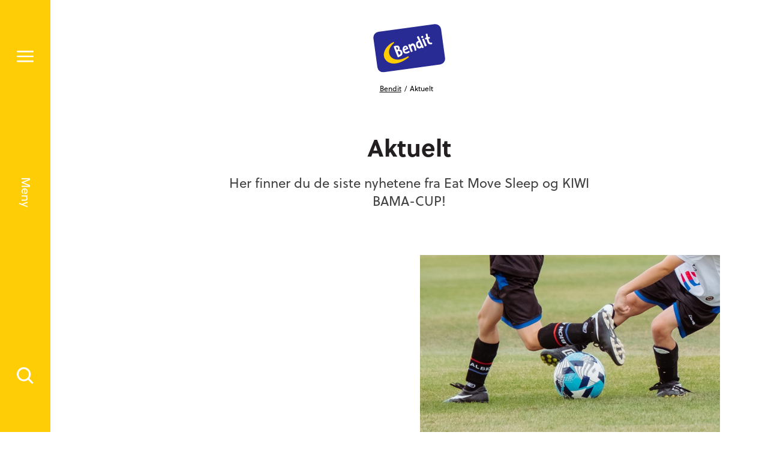

--- FILE ---
content_type: text/html; charset=utf-8
request_url: https://www.bama.no/bendit/aktuelt2/
body_size: 6707
content:
<!doctype html>
<html class="no-js pressRoomPage-document" lang="no">
<head>
    <meta charset="utf-8" />
<title>Aktuelt | Bama</title>
<meta name="viewport" content="width=device-width,initial-scale=1,shrink-to-fit=no" />
<meta content="Her finner du de siste nyhetene fra Eat Move Sleep og KIWI BAMA-CUP!" name="description" />

<link href="https://www.bama.no/bendit/aktuelt2/" rel="canonical" />



<link href="/dist/vendors~alltidenanledning~bama~bendit~cevita~chcc~eatmovesleep~ferdigpreppa~fermentino~gartner~globa~66f6c704.49283eb8.css" rel="stylesheet" /><link href="/dist/bendit.dfd64634.css" rel="stylesheet" />

<meta property="og:title" content="Aktuelt" />
<meta property="og:description" content="Her finner du de siste nyhetene fra Eat Move Sleep og KIWI BAMA-CUP!" />
<meta property="og:type" content="website" />
<meta property="og:url" content="https://www.bama.no/bendit/aktuelt2/" />

    <meta property="og:image" content="https://www.bama.no/siteassets/fotoware/2023/5/lommedalen.jpg">

<meta property="og:site_name" content="Bama" />
<meta property="og:locale" content="nb_NO" />

<meta name="twitter:card" content="summary" />




<link rel="apple-touch-icon" sizes="57x57" href="/UI/bendit/apple-icon-57x57.png">
<link rel="apple-touch-icon" sizes="60x60" href="/UI/bendit/apple-icon-60x60.png">
<link rel="apple-touch-icon" sizes="72x72" href="/UI/bendit/apple-icon-72x72.png">
<link rel="apple-touch-icon" sizes="76x76" href="/UI/bendit/apple-icon-76x76.png">
<link rel="apple-touch-icon" sizes="114x114" href="/UI/bendit/apple-icon-114x114.png">
<link rel="apple-touch-icon" sizes="120x120" href="/UI/bendit/apple-icon-120x120.png">
<link rel="apple-touch-icon" sizes="144x144" href="/UI/bendit/apple-icon-144x144.png">
<link rel="apple-touch-icon" sizes="152x152" href="/UI/bendit/apple-icon-152x152.png">
<link rel="apple-touch-icon" sizes="180x180" href="/UI/bendit/apple-icon-180x180.png">
<link rel="icon" type="image/png" sizes="192x192" href="/UI/bendit/android-icon-192x192.png">
<link rel="icon" type="image/png" sizes="32x32" href="/UI/bendit/favicon-32x32.png">
<link rel="icon" type="image/png" sizes="96x96" href="/UI/bendit/favicon-96x96.png">
<link rel="icon" type="image/png" sizes="16x16" href="/UI/bendit/favicon-16x16.png">
<link rel="manifest" href="/UI/bendit/manifest.json">
<meta name="msapplication-TileColor" content="#ffffff">
<meta name="msapplication-TileImage" content="/UI/bendit/ms-icon-144x144.png">
<meta name="theme-color" content="#ffffff">


    <script id="CookieConsent" src="https://policy.app.cookieinformation.com/uc.js" data-culture="NB" data-consent-sharing-iframe-placement="body"></script>





    <script type="text/javascript">
        var sdkInstance="appInsightsSDK";window[sdkInstance]="appInsights";var aiName=window[sdkInstance],aisdk=window[aiName]||function(e){function n(e){t[e]=function(){var n=arguments;t.queue.push(function(){t[e].apply(t,n)})}}var t={config:e};t.initialize=!0;var i=document,a=window;setTimeout(function(){var n=i.createElement("script");n.src=e.url||"https://az416426.vo.msecnd.net/scripts/b/ai.2.min.js",i.getElementsByTagName("script")[0].parentNode.appendChild(n)});try{t.cookie=i.cookie}catch(e){}t.queue=[],t.version=2;for(var r=["Event","PageView","Exception","Trace","DependencyData","Metric","PageViewPerformance"];r.length;)n("track"+r.pop());n("startTrackPage"),n("stopTrackPage");var s="Track"+r[0];if(n("start"+s),n("stop"+s),n("setAuthenticatedUserContext"),n("clearAuthenticatedUserContext"),n("flush"),!(!0===e.disableExceptionTracking||e.extensionConfig&&e.extensionConfig.ApplicationInsightsAnalytics&&!0===e.extensionConfig.ApplicationInsightsAnalytics.disableExceptionTracking)){n("_"+(r="onerror"));var o=a[r];a[r]=function(e,n,i,a,s){var c=o&&o(e,n,i,a,s);return!0!==c&&t["_"+r]({message:e,url:n,lineNumber:i,columnNumber:a,error:s}),c},e.autoExceptionInstrumented=!0}return t}(
        {
            instrumentationKey:"7a447d16-4bbb-4729-bd9f-7402c731346f"
            
        }); window[aiName] = aisdk;

        appInsights.queue.push(function () {
            appInsights.addTelemetryInitializer(function (envelope) {
                envelope.tags["ai.cloud.role"] = "siteprod";
            });
        });

        appInsights.trackPageView({});
    </script>


<script>
    var dataLayer = window.dataLayer || [];
</script>
<!-- Google Tag Manager -->
<script>
(function(w,d,s,l,i){w[l]=w[l]||[];w[l].push({'gtm.start':
        new Date().getTime(),event:'gtm.js'});var f=d.getElementsByTagName(s)[0],
        j=d.createElement(s),dl=l!='dataLayer'?'&l='+l:'';j.async=true;j.src=
        'https://www.googletagmanager.com/gtm.js?id='+i+dl;f.parentNode.insertBefore(j,f);
})(window,document,'script','dataLayer','GTM-NC9RM6');</script>
<!-- End Google Tag Manager -->
            <link href="https://use.typekit.net/uml7rsm.css" rel="preload" as="style" onload="this.rel='stylesheet'">
            <noscript>
                <link href="https://use.typekit.net/uml7rsm.css" rel="stylesheet">
            </noscript>
            <meta content='["soleil"]' name="theme-fonts" />


<script>
    if ('sessionStorage' in window && sessionStorage.webFontLoaded) {
        document.documentElement.className += " fonts-loaded";
    }

    /*! loadCSS. [c]2017 Filament Group, Inc. MIT License */
    !function (a) { "use strict"; var b = function (b, c, d) { function e(a) { return h.body ? a() : void setTimeout(function () { e(a) }) } function f() { i.addEventListener && i.removeEventListener("load", f), i.media = d || "all" } var g, h = a.document, i = h.createElement("link"); if (c) g = c; else { var j = (h.body || h.getElementsByTagName("head")[0]).childNodes; g = j[j.length - 1] } var k = h.styleSheets; i.rel = "stylesheet", i.href = b, i.media = "only x", e(function () { g.parentNode.insertBefore(i, c ? g : g.nextSibling) }); var l = function (a) { for (var b = i.href, c = k.length; c--;)if (k[c].href === b) return a(); setTimeout(function () { l(a) }) }; return i.addEventListener && i.addEventListener("load", f), i.onloadcssdefined = l, l(f), i }; "undefined" != typeof exports ? exports.loadCSS = b : a.loadCSS = b }("undefined" != typeof global ? global : this);
    /*! loadCSS rel=preload polyfill. [c]2017 Filament Group, Inc. MIT License */
    !function (a) { if (a.loadCSS) { var b = loadCSS.relpreload = {}; if (b.support = function () { try { return a.document.createElement("link").relList.supports("preload") } catch (b) { return !1 } }, b.poly = function () { for (var b = a.document.getElementsByTagName("link"), c = 0; c < b.length; c++) { var d = b[c]; "preload" === d.rel && "style" === d.getAttribute("as") && (a.loadCSS(d.href, d, d.getAttribute("media")), d.rel = null) } }, !b.support()) { b.poly(); var c = a.setInterval(b.poly, 300); a.addEventListener && a.addEventListener("load", function () { b.poly(), a.clearInterval(c) }), a.attachEvent && a.attachEvent("onload", function () { a.clearInterval(c) }) } } }(this);
</script>


<script id="clientSettings">
    window.settingsFromServer = {"theme":{"name":"bendit"}};
</script>



    
    

    
    
<script type="text/javascript">var appInsights=window.appInsights||function(config){function t(config){i[config]=function(){var t=arguments;i.queue.push(function(){i[config].apply(i,t)})}}var i={config:config},u=document,e=window,o="script",s="AuthenticatedUserContext",h="start",c="stop",l="Track",a=l+"Event",v=l+"Page",r,f;setTimeout(function(){var t=u.createElement(o);t.src=config.url||"https://js.monitor.azure.com/scripts/a/ai.0.js";u.getElementsByTagName(o)[0].parentNode.appendChild(t)});try{i.cookie=u.cookie}catch(y){}for(i.queue=[],r=["Event","Exception","Metric","PageView","Trace","Dependency"];r.length;)t("track"+r.pop());return t("set"+s),t("clear"+s),t(h+a),t(c+a),t(h+v),t(c+v),t("flush"),config.disableExceptionTracking||(r="onerror",t("_"+r),f=e[r],e[r]=function(config,t,u,e,o){var s=f&&f(config,t,u,e,o);return s!==!0&&i["_"+r](config,t,u,e,o),s}),i}({instrumentationKey:"7a447d16-4bbb-4729-bd9f-7402c731346f",sdkExtension:"a"});window.appInsights=appInsights;appInsights.queue&&appInsights.queue.length===0&&appInsights.trackPageView();</script></head>
<body class="pressRoomPage">



        <span class="sr-only" id="top"></span>
    <a href="#main" class="sr-only sr-only--focusable">Gå til hovedinnhold</a>
    <a href="#menu" class="sr-only sr-only--focusable">Gå til hovedmeny</a>
    <!-- Google Tag Manager (noscript) -->
<noscript><iframe src="https://www.googletagmanager.com/ns.html?id=GTM-NC9RM6"
                  height="0" width="0" style="display:none;visibility:hidden"></iframe></noscript>
<!-- End Google Tag Manager (noscript) -->
    
    
<nav class="main-menu" id="menu" data-menu aria-label="Meny">
    <h2>Meny</h2>
    <div id="menu-items" class="main-menu__items" tabindex="0" data-menu-items>
        <div class="main-menu__items-inner" data-menu-items-inner>
            <a href="/" class="main-menu__fallback-close">Lukk</a>
            <div class="main-menu__second-level">
                <button class="main-menu__mobile-close" aria-controls="menu-items" aria-label="Lukk" data-menu-items-close data-toggle-reverse>
                    <svg>
                        <use xlink:href="/UI/symbol/svg/sprite.symbol.svg#close"></use>
                    </svg>
                </button>
                
<div class="main-menu__search">
    <form action="/sok/" method="get" class="main-menu__search-form" role="search" aria-label="Meny Søk" data-auto-suggest-form>
        <label for="menu-search" class="sr-only">Søk etter</label>
        <input type="search" id="menu-search" name="q" class="main-menu__search-input" placeholder="Søk etter" data-auto-suggest="/Search/AutoComplete" aria-controls="menu-auto-suggest" aria-expanded="false" />
        <button type="submit" class="main-menu__search-button" aria-label="Søk">
            <svg>
                <use xlink:href="/UI/symbol/svg/sprite.symbol.svg#search"></use>
            </svg>
        </button>
        <ul id="menu-auto-suggest" class="main-menu__search-result" tabindex="0" aria-live="assertive" data-auto-suggest-result-container></ul>
    </form>
</div>
    <ul class="main-menu__sections">
            <li>
                    <a aria-controls="menu-item-0" aria-haspopup="true" aria-expanded="false" data-menu-toggle="[data-menu-items]">
                        <svg>
                            <use xlink:href="/UI/bendit/symbol/svg/sprite.symbol.svg#arrow"></use>
                        </svg>
                        <span>Om oss</span>
                    </a>
                    <div id="menu-item-0" class="main-menu__third-level">
                        <ul>
    <li><a href="/bendit/om-oss/samfunnsansvar/">Samfunnsansvar</a></li><li><a href="/bendit/om-oss/ofte-stilte-sporsmal/">Ofte stilte sp&#248;rsm&#229;l</a></li><li><a href="/bendit/om-oss/historikk/">Historikk</a></li><li><a href="/bendit/om-oss/sponsormidler/">Sponsormidler</a></li>
</ul>

                    </div>
            </li>
            <li>
                    <a href="/bendit/ambassadorer/">
                        <svg>
                            <use xlink:href="/UI/bendit/symbol/svg/sprite.symbol.svg#arrow"></use>
                        </svg>
                        <span>Ambassad&#248;rer</span>
                    </a>
            </li>
            <li>
                    <a aria-controls="menu-item-2" aria-haspopup="true" aria-expanded="false" data-menu-toggle="[data-menu-items]">
                        <svg>
                            <use xlink:href="/UI/bendit/symbol/svg/sprite.symbol.svg#arrow"></use>
                        </svg>
                        <span>Partnere</span>
                    </a>
                    <div id="menu-item-2" class="main-menu__third-level">
                        <ul>
    <li><a href="/bendit/samarbeidspartnere2/norges-fotballforbund/">Norges Fotballforbund</a></li><li><a href="/bendit/samarbeidspartnere2/norges-skiskytterforbund/">Norges Skiskytterforbund</a></li><li><a href="/bendit/samarbeidspartnere2/dyreparken/">Dyreparken</a></li>
</ul>

                    </div>
            </li>
            <li>
                    <a href="/om-bama/sponsing/idrettsfrukt/">
                        <svg>
                            <use xlink:href="/UI/bendit/symbol/svg/sprite.symbol.svg#arrow"></use>
                        </svg>
                        <span>Idrettsfrukt</span>
                    </a>
            </li>
    </ul>

<ul class="main-menu__link-items">
    <li><a href="/bendit/produkter/">Produkter</a></li><li><a href="/bendit/arrangementer/">Arrangementer</a></li><li><a href="/kontakt-oss/">Kontakt oss</a></li>
</ul>


            </div>
        </div>
    </div>
    <div class="main-menu__bar">
        <a href="#menu-items" class="main-menu__toggler" aria-expanded="false" aria-controls="menu-items" aria-label="Meny" data-menu-open>
            <svg class="main-menu__toggler-open">
                <use xlink:href="/UI/symbol/svg/sprite.symbol.svg#menu"></use>
            </svg>
            <svg class="main-menu__toggler-close">
                <use xlink:href="/UI/symbol/svg/sprite.symbol.svg#close"></use>
            </svg>
        </a>
        <a href="#menu-items" class="main-menu__status" data-close-text="Lukk" data-open-text="Meny" aria-expanded="false" aria-controls="menu-items" data-menu-open></a>
        <a href="#menu-items" class="main-menu__toggler" aria-expanded="false" aria-controls="menu-items" aria-label="Søk" data-menu-open>
            <svg>
                <use xlink:href="/UI/symbol/svg/sprite.symbol.svg#search"></use>
            </svg>
        </a>
    </div>
</nav>

    

<header class="page-header ">
    <a href="#menu-items" class="page-header__toggler" aria-expanded="false" aria-controls="menu-items" aria-label="Meny" data-menu-open>
        <svg>
            <use xlink:href="/UI/symbol/svg/sprite.symbol.svg#menu"></use>
        </svg>
    </a>
    <div class="page-header__logo">
        <a href="/bendit/">
            <img src="/contentassets/05aef464f497401aadf1f4df85b510d9/bendit_sticker.svg" alt="Bama" />
        </a>
    </div>
    <a href="#menu-items" class="page-header__toggler" aria-expanded="false" aria-controls="menu-items" aria-label="Meny" data-menu-open>
        <svg>
            <use xlink:href="/UI/symbol/svg/sprite.symbol.svg#search"></use>
        </svg>
    </a>
</header>


    
    





<nav class="breadcrumbs" aria-label="Brødsmulesti">
    <h2>Du er her</h2>
    <ul>
            <li>
<a href="/bendit/" target="_top">Bendit</a>    </li>
    <li>
Aktuelt    </li>

    </ul>
</nav>

<main id="main">
    <div class="page">
    <h1 class="page__heading">
        Aktuelt
    </h1>
        <div class="page__intro">
            <p>Her finner du de siste nyhetene fra Eat Move Sleep og KIWI BAMA-CUP!</p>
        </div>
    <div class="page__body">

        


    <section class="content-list-block content-list-block--columns-2 content-list-block--background" id="jumpLinkId-707052">
        <div class="content-list-block__inner">
            <div class="content-list-block__items">



<article class="content-teaser">
    <a href="/bendit/aktuelt2/konkurranseregler/">
            <div class="content-teaser__image">
                
            </div>
        <div class="content-teaser__intro">
            <header>
                    <p class="content-teaser__tag"></p>
                <h3 class="content-teaser__heading">
                    BAMAs konkurranseregler 
                </h3>
            </header>
            <p>Les konkurranseregler for BAMA sin konkurranse under H&#229;ndball VM 2025.</p>
        </div>
        <div class="content-teaser__link">
            <span>Les mer</span>
            <svg>
                <use xlink:href="/UI/bendit/symbol/svg/sprite.symbol.svg#arrow-thin"></use>
            </svg>
        </div>
    </a>
</article>



<article class="content-teaser">
    <a href="/bendit/aktuelt2/arkiv/2023/lommedalen-il-setter-ny-deltakerrekord/">
            <div class="content-teaser__image">
                <picture>
		<img alt="Lommedalen IL setter ny deltakerrekord" data-src="/siteassets/fotoware/2023/5/lommedalen.jpg?width=800&amp;height=500&amp;mode=crop" />
</picture>
            </div>
        <div class="content-teaser__intro">
            <header>
                <h3 class="content-teaser__heading">
                    Lommedalen IL setter ny deltakerrekord
                </h3>
            </header>
            <p>P&#229; l&#248;rdag blir det rekordoppm&#248;te n&#229;r KIWI BAMA-CUP Lommedalen g&#229;r av stabelen. &#197;rets cup sprenger alle grenser og setter deltakerrekord med god margin.</p>
        </div>
        <div class="content-teaser__link">
            <span>Les mer</span>
            <svg>
                <use xlink:href="/UI/bendit/symbol/svg/sprite.symbol.svg#arrow-thin"></use>
            </svg>
        </div>
    </a>
</article>



<article class="content-teaser">
    <a href="/bendit/aktuelt2/arkiv/2023/ny-rekord-for-kiwi-bama-cup-clausenengen/">
            <div class="content-teaser__image">
                <picture>
		<img alt="Ny rekord for KIWI BAMA-CUP Clausenengen!" data-src="/contentassets/207933c5ca4649d2876e4e97204eb179/kristiansund.png?width=800&amp;height=500&amp;mode=crop" />
</picture>
            </div>
        <div class="content-teaser__intro">
            <header>
                <h3 class="content-teaser__heading">
                    Ny rekord for KIWI BAMA-CUP Clausenengen!
                </h3>
            </header>
            <p>Til helgen inviterer Clausenengen Fotballklubb til fotballfest n&#229;r de arrangerer KIWI BAMA-CUP i NorevestHall1. Etter flere &#229;r med redusert aktivitet, er cupen tilbake st&#248;rre enn noen gang.</p>
        </div>
        <div class="content-teaser__link">
            <span>Les mer</span>
            <svg>
                <use xlink:href="/UI/bendit/symbol/svg/sprite.symbol.svg#arrow-thin"></use>
            </svg>
        </div>
    </a>
</article>



<article class="content-teaser">
    <a href="/bendit/aktuelt2/arkiv/2023/vi-matte-nesten-gi-oss-i-oynene/">
            <div class="content-teaser__image">
                <picture>
		<img alt="– Vi måtte nesten gni oss i øynene" data-src="/contentassets/18f51254b4ae46a397540ecfaab7ae63/barn-med-ball.png?width=800&amp;height=500&amp;mode=crop" />
</picture>
            </div>
        <div class="content-teaser__intro">
            <header>
                <h3 class="content-teaser__heading">
                    – Vi m&#229;tte nesten gni oss i &#248;ynene
                </h3>
            </header>
            <p>Til helgen er det duket for KIWI BAMA-CUP Sandnessj&#248;en, n&#229;r SIL Fotball inviterer til cupfest i Helgelandshallen. Cupgeneral Bj&#248;rn Terje Jensen ser frem til &#229; ta imot lag fra b&#229;de fjern og n&#230;r.</p>
        </div>
        <div class="content-teaser__link">
            <span>Les mer</span>
            <svg>
                <use xlink:href="/UI/bendit/symbol/svg/sprite.symbol.svg#arrow-thin"></use>
            </svg>
        </div>
    </a>
</article>



<article class="content-teaser">
    <a href="/bendit/aktuelt2/arkiv/2023/hammerfest-arrangerer-arets-forste-kiwi-bama-cup/">
            <div class="content-teaser__image">
                <picture>
		<img alt="Hammerfest arrangerer årets første KIWI BAMA-CUP" data-src="/contentassets/f404ae41348e4fbf9c8d3faaddb7794e/hammerfest-fotball.png?width=800&amp;height=500&amp;mode=crop" />
</picture>
            </div>
        <div class="content-teaser__intro">
            <header>
                <h3 class="content-teaser__heading">
                    Hammerfest arrangerer &#229;rets f&#248;rste KIWI BAMA-CUP
                </h3>
            </header>
            <p>Til helgen er det sesongstart for KIWI BAMA-CUP, og Hammerfest IF Stein sparker i gang sesongen, som blir tidenes st&#248;rste for cupserien.</p>
        </div>
        <div class="content-teaser__link">
            <span>Les mer</span>
            <svg>
                <use xlink:href="/UI/bendit/symbol/svg/sprite.symbol.svg#arrow-thin"></use>
            </svg>
        </div>
    </a>
</article>



<article class="content-teaser">
    <a href="/bendit/aktuelt2/arkiv/2023/lier-il-er-arets-arrangor-av-kiwi-bama-cup-2022/">
            <div class="content-teaser__image">
                <picture>
		<img alt="Lier IL er «Årets arrangør» av KIWI BAMA-CUP 2022" data-src="/contentassets/e7442eb7181c412080f2268f544dff6b/megan-fjeld-lier-il.png?width=800&amp;height=500&amp;mode=crop" />
</picture>
            </div>
        <div class="content-teaser__intro">
            <header>
                <h3 class="content-teaser__heading">
                    Lier IL er &#171;&#197;rets arrang&#248;r&#187; av KIWI BAMA-CUP 2022
                </h3>
            </header>
            <p>I konkurranse med 39 andre arrang&#248;rer, fra S&#248;gne i s&#248;r til Hammerfest i nord, er Lier IL k&#229;ret til &#171;&#197;rets arrang&#248;r&#187; av KIWI BAMA-CUP i 2022.</p>
        </div>
        <div class="content-teaser__link">
            <span>Les mer</span>
            <svg>
                <use xlink:href="/UI/bendit/symbol/svg/sprite.symbol.svg#arrow-thin"></use>
            </svg>
        </div>
    </a>
</article>



<article class="content-teaser">
    <a href="/bendit/aktuelt2/arkiv/2023/sagene-arets-ems-klubb/">
            <div class="content-teaser__image">
                <picture>
		<img alt="Sagene IL er «Årets Eat Move Sleep-klubb» i 2022 " data-src="/contentassets/40c3773c6a344c65b052412b93605591/sagene-il---hans-davidsen-hellevik.png?width=800&amp;height=500&amp;mode=crop" />
</picture>
            </div>
        <div class="content-teaser__intro">
            <header>
                <h3 class="content-teaser__heading">
                    Sagene IL er &#171;&#197;rets Eat Move Sleep-klubb&#187; i 2022 
                </h3>
            </header>
            <p>Under et arrangement p&#229; Ullevaal Stadion l&#248;rdag kveld ble det annonsert at Sagene IL er &#229;rets &#171;Eat Move Sleep-klubb&#187; i 2022.</p>
        </div>
        <div class="content-teaser__link">
            <span>Les mer</span>
            <svg>
                <use xlink:href="/UI/bendit/symbol/svg/sprite.symbol.svg#arrow-thin"></use>
            </svg>
        </div>
    </a>
</article>
            </div>
        </div>
    </section>




        


    <section class="content-list-block content-list-block--columns-3">
        <div class="content-list-block__inner">
            <div class="content-list-block__items">



<article class="content-teaser">
    <a href="/bendit/aktuelt2/arkiv/2023/lommedalen-il-setter-ny-deltakerrekord/">
            <div class="content-teaser__image">
                <picture>
		<img alt="Lommedalen IL setter ny deltakerrekord" data-src="/siteassets/fotoware/2023/5/lommedalen.jpg?width=800&amp;height=500&amp;mode=crop" />
</picture>
            </div>
        <div class="content-teaser__intro">
            <header>
                <h3 class="content-teaser__heading">
                    Lommedalen IL setter ny deltakerrekord
                </h3>
            </header>
            <p>P&#229; l&#248;rdag blir det rekordoppm&#248;te n&#229;r KIWI BAMA-CUP Lommedalen g&#229;r av stabelen. &#197;rets cup sprenger alle grenser og setter deltakerrekord med god margin.</p>
        </div>
        <div class="content-teaser__link">
            <span>Les mer</span>
            <svg>
                <use xlink:href="/UI/bendit/symbol/svg/sprite.symbol.svg#arrow-thin"></use>
            </svg>
        </div>
    </a>
</article>



<article class="content-teaser">
    <a href="/bendit/aktuelt2/arkiv/2023/ny-rekord-for-kiwi-bama-cup-clausenengen/">
            <div class="content-teaser__image">
                <picture>
		<img alt="Ny rekord for KIWI BAMA-CUP Clausenengen!" data-src="/contentassets/207933c5ca4649d2876e4e97204eb179/kristiansund.png?width=800&amp;height=500&amp;mode=crop" />
</picture>
            </div>
        <div class="content-teaser__intro">
            <header>
                <h3 class="content-teaser__heading">
                    Ny rekord for KIWI BAMA-CUP Clausenengen!
                </h3>
            </header>
            <p>Til helgen inviterer Clausenengen Fotballklubb til fotballfest n&#229;r de arrangerer KIWI BAMA-CUP i NorevestHall1. Etter flere &#229;r med redusert aktivitet, er cupen tilbake st&#248;rre enn noen gang.</p>
        </div>
        <div class="content-teaser__link">
            <span>Les mer</span>
            <svg>
                <use xlink:href="/UI/bendit/symbol/svg/sprite.symbol.svg#arrow-thin"></use>
            </svg>
        </div>
    </a>
</article>



<article class="content-teaser">
    <a href="/bendit/aktuelt2/arkiv/2023/vi-matte-nesten-gi-oss-i-oynene/">
            <div class="content-teaser__image">
                <picture>
		<img alt="– Vi måtte nesten gni oss i øynene" data-src="/contentassets/18f51254b4ae46a397540ecfaab7ae63/barn-med-ball.png?width=800&amp;height=500&amp;mode=crop" />
</picture>
            </div>
        <div class="content-teaser__intro">
            <header>
                <h3 class="content-teaser__heading">
                    – Vi m&#229;tte nesten gni oss i &#248;ynene
                </h3>
            </header>
            <p>Til helgen er det duket for KIWI BAMA-CUP Sandnessj&#248;en, n&#229;r SIL Fotball inviterer til cupfest i Helgelandshallen. Cupgeneral Bj&#248;rn Terje Jensen ser frem til &#229; ta imot lag fra b&#229;de fjern og n&#230;r.</p>
        </div>
        <div class="content-teaser__link">
            <span>Les mer</span>
            <svg>
                <use xlink:href="/UI/bendit/symbol/svg/sprite.symbol.svg#arrow-thin"></use>
            </svg>
        </div>
    </a>
</article>



<article class="content-teaser">
    <a href="/bendit/aktuelt2/arkiv/2023/hammerfest-arrangerer-arets-forste-kiwi-bama-cup/">
            <div class="content-teaser__image">
                <picture>
		<img alt="Hammerfest arrangerer årets første KIWI BAMA-CUP" data-src="/contentassets/f404ae41348e4fbf9c8d3faaddb7794e/hammerfest-fotball.png?width=800&amp;height=500&amp;mode=crop" />
</picture>
            </div>
        <div class="content-teaser__intro">
            <header>
                <h3 class="content-teaser__heading">
                    Hammerfest arrangerer &#229;rets f&#248;rste KIWI BAMA-CUP
                </h3>
            </header>
            <p>Til helgen er det sesongstart for KIWI BAMA-CUP, og Hammerfest IF Stein sparker i gang sesongen, som blir tidenes st&#248;rste for cupserien.</p>
        </div>
        <div class="content-teaser__link">
            <span>Les mer</span>
            <svg>
                <use xlink:href="/UI/bendit/symbol/svg/sprite.symbol.svg#arrow-thin"></use>
            </svg>
        </div>
    </a>
</article>



<article class="content-teaser">
    <a href="/bendit/aktuelt2/arkiv/2023/sagene-arets-ems-klubb/">
            <div class="content-teaser__image">
                <picture>
		<img alt="Sagene IL er «Årets Eat Move Sleep-klubb» i 2022 " data-src="/contentassets/40c3773c6a344c65b052412b93605591/sagene-il---hans-davidsen-hellevik.png?width=800&amp;height=500&amp;mode=crop" />
</picture>
            </div>
        <div class="content-teaser__intro">
            <header>
                <h3 class="content-teaser__heading">
                    Sagene IL er &#171;&#197;rets Eat Move Sleep-klubb&#187; i 2022 
                </h3>
            </header>
            <p>Under et arrangement p&#229; Ullevaal Stadion l&#248;rdag kveld ble det annonsert at Sagene IL er &#229;rets &#171;Eat Move Sleep-klubb&#187; i 2022.</p>
        </div>
        <div class="content-teaser__link">
            <span>Les mer</span>
            <svg>
                <use xlink:href="/UI/bendit/symbol/svg/sprite.symbol.svg#arrow-thin"></use>
            </svg>
        </div>
    </a>
</article>



<article class="content-teaser">
    <a href="/bendit/aktuelt2/arkiv/2023/nore-neset-arets-nykommer/">
            <div class="content-teaser__image">
                <picture>
		<img alt="Nore Neset kåret til «Årets nykommer»" data-src="/contentassets/fc6a43f90adb4dc8b131c3f7a3a5e7fd/nore-neset---to-representanter.png?width=800&amp;height=500&amp;mode=crop" />
</picture>
            </div>
        <div class="content-teaser__intro">
            <header>
                <h3 class="content-teaser__heading">
                    Nore Neset k&#229;ret til &#171;&#197;rets nykommer&#187;
                </h3>
            </header>
            <p>Under et arrangement p&#229; Ullevaal Stadion l&#248;rdag kveld ble det annonsert at Nore Neset vant prisen for &#171;&#197;rets nykommer&#187; i KIWI BAMA-CUP 2022</p>
        </div>
        <div class="content-teaser__link">
            <span>Les mer</span>
            <svg>
                <use xlink:href="/UI/bendit/symbol/svg/sprite.symbol.svg#arrow-thin"></use>
            </svg>
        </div>
    </a>
</article>
            </div>
        </div>
    </section>


        <div class="content-list-block__footer">
            <a href="/bendit/aktuelt2/arkiv/" class="button button--secondary">Nyhetsarkiv</a>
        </div>
    </div>
</div>

</main>



    
    <footer class="page-footer">
    <a href="#top" class="page-footer__top" data-scroll-to>Til toppen</a>

        <div class="page-footer__some">
            <ul>
                                    <li>
                        <a href="https://www.instagram.com/eatmovesleep.no/" target="_blank" class="page-footer__some-item" rel="noopener">
                            <span>Instagram</span>
                            <svg>
                                <use xlink:href="/UI/symbol/svg/sprite.symbol.svg#instagram"></use>
                            </svg>
                        </a>
                    </li>
                                                    <li>
                        <a href="https://www.youtube.com/channel/UC55fPWYnqXC1Q49kikjY82A" target="_blank" class="page-footer__some-item" rel="noopener">
                            <span>YouTube</span>
                            <svg>
                                <use xlink:href="/UI/symbol/svg/sprite.symbol.svg#youtube"></use>
                            </svg>
                        </a>
                    </li>
                                    <li>
                        <a href="https://www.tiktok.com/@bendit_no" target="_blank" class="page-footer__some-item" rel="noopener">
                            <span>TikTok</span>
                            <svg>
                                <use xlink:href="/UI/symbol/svg/sprite.symbol.svg#tiktok"></use>
                            </svg>
                        </a>
                    </li>
                            </ul>
        </div>

    

    <div class="page-footer__outer">
        <div class="page-footer__inner ">
            <section class="page-footer__contact">
                <h2>Kontakt</h2>
                <a href="/bendit/">
                    <img src="/siteassets/bama/logo/logo-1.svg" class="page-footer__contact-logo" alt="BAMA Gruppen AS" />
                </a>
                <address class="page-footer__contact-address">
    <p>BAMA Gruppen AS</p>
    <p>Postboks 263</p>
    <p>Nedre Kalbakkvei 40</p>


    <p>Oslo, 0614 Oslo</p>
    <p>Tlf.: 22880500</p>
</address>

            </section>
            <nav class="page-footer__links" aria-label="Bunnavigasjon">
                <h2>Snarveier</h2>
                
<ul class="page-footer__links-items">
    <li><a href="/">Bama</a></li><li><a href="/om-bama/">Om&#160;BAMA</a></li><li><a href="/helse-og-ernaring/">Helse og ern&#230;ring</a></li><li><a href="/personvern/">Personvern</a></li><li><a href="/kontakt-oss/">Kontakt oss</a></li>
</ul>

            </nav>
            <div class="page-footer__copyright">
                
            </div>
        </div>
    </div>
</footer>


    <script async defer src="/dist/vendors~alltidenanledning~bama~bendit~cevita~chcc~eatmovesleep~ferdigpreppa~fermentino~gartner~globa~66f6c704.6a442a5e.js"></script><script async defer src="/dist/vendors~global~nutrienttypes~products~recipe~riversand~seasoncalendar.c5b03d9b.js"></script><script async defer src="/dist/global.627277b3.js"></script>

    
    

    <script type="text/javascript" src="https://dl.episerver.net/13.6.1/epi-util/find.js"></script>
<script type="text/javascript">
if(FindApi){var api = new FindApi();api.setApplicationUrl('/');api.setServiceApiBaseUrl('/find_v2/');api.processEventFromCurrentUri();api.bindWindowEvents();api.bindAClickEvent();api.sendBufferedEvents();}
</script>


</body>
</html>



--- FILE ---
content_type: text/css
request_url: https://www.bama.no/dist/bendit.dfd64634.css
body_size: 47120
content:
@font-face{font-family:swiper-icons;src:url("data:application/font-woff;charset=utf-8;base64, [base64]//wADZ2x5ZgAAAywAAADMAAAD2MHtryVoZWFkAAABbAAAADAAAAA2E2+eoWhoZWEAAAGcAAAAHwAAACQC9gDzaG10eAAAAigAAAAZAAAArgJkABFsb2NhAAAC0AAAAFoAAABaFQAUGG1heHAAAAG8AAAAHwAAACAAcABAbmFtZQAAA/gAAAE5AAACXvFdBwlwb3N0AAAFNAAAAGIAAACE5s74hXjaY2BkYGAAYpf5Hu/j+W2+MnAzMYDAzaX6QjD6/4//Bxj5GA8AuRwMYGkAPywL13jaY2BkYGA88P8Agx4j+/8fQDYfA1AEBWgDAIB2BOoAeNpjYGRgYNBh4GdgYgABEMnIABJzYNADCQAACWgAsQB42mNgYfzCOIGBlYGB0YcxjYGBwR1Kf2WQZGhhYGBiYGVmgAFGBiQQkOaawtDAoMBQxXjg/wEGPcYDDA4wNUA2CCgwsAAAO4EL6gAAeNpj2M0gyAACqxgGNWBkZ2D4/wMA+xkDdgAAAHjaY2BgYGaAYBkGRgYQiAHyGMF8FgYHIM3DwMHABGQrMOgyWDLEM1T9/w8UBfEMgLzE////P/5//f/V/xv+r4eaAAeMbAxwIUYmIMHEgKYAYjUcsDAwsLKxc3BycfPw8jEQA/[base64]/uznmfPFBNODM2K7MTQ45YEAZqGP81AmGGcF3iPqOop0r1SPTaTbVkfUe4HXj97wYE+yNwWYxwWu4v1ugWHgo3S1XdZEVqWM7ET0cfnLGxWfkgR42o2PvWrDMBSFj/IHLaF0zKjRgdiVMwScNRAoWUoH78Y2icB/yIY09An6AH2Bdu/UB+yxopYshQiEvnvu0dURgDt8QeC8PDw7Fpji3fEA4z/PEJ6YOB5hKh4dj3EvXhxPqH/SKUY3rJ7srZ4FZnh1PMAtPhwP6fl2PMJMPDgeQ4rY8YT6Gzao0eAEA409DuggmTnFnOcSCiEiLMgxCiTI6Cq5DZUd3Qmp10vO0LaLTd2cjN4fOumlc7lUYbSQcZFkutRG7g6JKZKy0RmdLY680CDnEJ+UMkpFFe1RN7nxdVpXrC4aTtnaurOnYercZg2YVmLN/d/gczfEimrE/fs/bOuq29Zmn8tloORaXgZgGa78yO9/cnXm2BpaGvq25Dv9S4E9+5SIc9PqupJKhYFSSl47+Qcr1mYNAAAAeNptw0cKwkAAAMDZJA8Q7OUJvkLsPfZ6zFVERPy8qHh2YER+3i/BP83vIBLLySsoKimrqKqpa2hp6+jq6RsYGhmbmJqZSy0sraxtbO3sHRydnEMU4uR6yx7JJXveP7WrDycAAAAAAAH//wACeNpjYGRgYOABYhkgZgJCZgZNBkYGLQZtIJsFLMYAAAw3ALgAeNolizEKgDAQBCchRbC2sFER0YD6qVQiBCv/H9ezGI6Z5XBAw8CBK/m5iQQVauVbXLnOrMZv2oLdKFa8Pjuru2hJzGabmOSLzNMzvutpB3N42mNgZGBg4GKQYzBhYMxJLMlj4GBgAYow/P/PAJJhLM6sSoWKfWCAAwDAjgbRAAB42mNgYGBkAIIbCZo5IPrmUn0hGA0AO8EFTQAA") format("woff");font-weight:400;font-style:normal}:root{--swiper-theme-color:#007aff}.swiper-container{margin-left:auto;margin-right:auto;position:relative;overflow:hidden;list-style:none;padding:0;z-index:1}.swiper-container-vertical>.banner-slider__items,.swiper-container-vertical>.swiper-wrapper,.swiper-container-vertical>.timeline__items{flex-direction:column}.banner-slider__items,.swiper-wrapper,.timeline__items{position:relative;width:100%;height:100%;z-index:1;display:flex;transition-property:transform;box-sizing:content-box}.banner-slider--alternative-navigation .swiper-container-android .product-slider__slide,.banner-slider__items,.swiper-container-android .banner-slider--alternative-navigation .product-slider__slide,.swiper-container-android .banner-slider__slide,.swiper-container-android .swiper-slide,.swiper-container-android .timeline__slide,.swiper-wrapper,.timeline__items{transform:translateZ(0)}.swiper-container-multirow>.banner-slider__items,.swiper-container-multirow>.swiper-wrapper,.swiper-container-multirow>.timeline__items{flex-wrap:wrap}.swiper-container-multirow-column>.banner-slider__items,.swiper-container-multirow-column>.swiper-wrapper,.swiper-container-multirow-column>.timeline__items{flex-wrap:wrap;flex-direction:column}.swiper-container-free-mode>.banner-slider__items,.swiper-container-free-mode>.swiper-wrapper,.swiper-container-free-mode>.timeline__items{transition-timing-function:ease-out;margin:0 auto}.banner-slider--alternative-navigation .product-slider__slide,.banner-slider__slide,.swiper-slide,.timeline__slide{flex-shrink:0;width:100%;height:100%;position:relative;transition-property:transform}.swiper-slide-invisible-blank{visibility:hidden}.banner-slider--alternative-navigation .swiper-container-autoheight .product-slider__slide,.swiper-container-autoheight,.swiper-container-autoheight .banner-slider--alternative-navigation .product-slider__slide,.swiper-container-autoheight .banner-slider__slide,.swiper-container-autoheight .swiper-slide,.swiper-container-autoheight .timeline__slide{height:auto}.swiper-container-autoheight .banner-slider__items,.swiper-container-autoheight .swiper-wrapper,.swiper-container-autoheight .timeline__items{align-items:flex-start;transition-property:transform,height}.swiper-container-3d{perspective:1200px}.banner-slider--alternative-navigation .swiper-container-3d .product-slider__slide,.swiper-container-3d .banner-slider--alternative-navigation .product-slider__slide,.swiper-container-3d .banner-slider__items,.swiper-container-3d .banner-slider__slide,.swiper-container-3d .swiper-cube-shadow,.swiper-container-3d .swiper-slide,.swiper-container-3d .swiper-slide-shadow-bottom,.swiper-container-3d .swiper-slide-shadow-left,.swiper-container-3d .swiper-slide-shadow-right,.swiper-container-3d .swiper-slide-shadow-top,.swiper-container-3d .swiper-wrapper,.swiper-container-3d .timeline__items,.swiper-container-3d .timeline__slide{transform-style:preserve-3d}.swiper-container-3d .swiper-slide-shadow-bottom,.swiper-container-3d .swiper-slide-shadow-left,.swiper-container-3d .swiper-slide-shadow-right,.swiper-container-3d .swiper-slide-shadow-top{position:absolute;left:0;top:0;width:100%;height:100%;pointer-events:none;z-index:10}.swiper-container-3d .swiper-slide-shadow-left{background-image:linear-gradient(270deg,rgba(0,0,0,.5),transparent)}.swiper-container-3d .swiper-slide-shadow-right{background-image:linear-gradient(90deg,rgba(0,0,0,.5),transparent)}.swiper-container-3d .swiper-slide-shadow-top{background-image:linear-gradient(0deg,rgba(0,0,0,.5),transparent)}.swiper-container-3d .swiper-slide-shadow-bottom{background-image:linear-gradient(180deg,rgba(0,0,0,.5),transparent)}.swiper-container-css-mode>.banner-slider__items,.swiper-container-css-mode>.swiper-wrapper,.swiper-container-css-mode>.timeline__items{overflow:auto;scrollbar-width:none;-ms-overflow-style:none}.swiper-container-css-mode>.banner-slider__items::-webkit-scrollbar,.swiper-container-css-mode>.swiper-wrapper::-webkit-scrollbar,.swiper-container-css-mode>.timeline__items::-webkit-scrollbar{display:none}.banner-slider--alternative-navigation .swiper-container-css-mode>.banner-slider__items>.product-slider__slide,.banner-slider--alternative-navigation .swiper-container-css-mode>.swiper-wrapper>.product-slider__slide,.banner-slider--alternative-navigation .swiper-container-css-mode>.timeline__items>.product-slider__slide,.swiper-container-css-mode>.banner-slider__items>.banner-slider__slide,.swiper-container-css-mode>.banner-slider__items>.swiper-slide,.swiper-container-css-mode>.banner-slider__items>.timeline__slide,.swiper-container-css-mode>.swiper-wrapper>.banner-slider__slide,.swiper-container-css-mode>.swiper-wrapper>.swiper-slide,.swiper-container-css-mode>.swiper-wrapper>.timeline__slide,.swiper-container-css-mode>.timeline__items>.banner-slider__slide,.swiper-container-css-mode>.timeline__items>.swiper-slide,.swiper-container-css-mode>.timeline__items>.timeline__slide{scroll-snap-align:start start}.swiper-container-horizontal.swiper-container-css-mode>.banner-slider__items,.swiper-container-horizontal.swiper-container-css-mode>.swiper-wrapper,.swiper-container-horizontal.swiper-container-css-mode>.timeline__items{-webkit-scroll-snap-type:x mandatory;-ms-scroll-snap-type:x mandatory;scroll-snap-type:x mandatory}.swiper-container-vertical.swiper-container-css-mode>.banner-slider__items,.swiper-container-vertical.swiper-container-css-mode>.swiper-wrapper,.swiper-container-vertical.swiper-container-css-mode>.timeline__items{-webkit-scroll-snap-type:y mandatory;-ms-scroll-snap-type:y mandatory;scroll-snap-type:y mandatory}.banner-slider__pagination,.product-images__pagination,.recipes-list__pagination,.slider-pagination,.swiper-pagination,.timeline__pagination{position:absolute;text-align:center;transition:opacity .3s;transform:translateZ(0);z-index:10}.swiper-pagination-hidden.banner-slider__pagination,.swiper-pagination-hidden.product-images__pagination,.swiper-pagination-hidden.recipes-list__pagination,.swiper-pagination-hidden.slider-pagination,.swiper-pagination-hidden.timeline__pagination,.swiper-pagination.swiper-pagination-hidden{opacity:0}.swiper-container-horizontal>.swiper-pagination-bullets,.swiper-pagination-custom,.swiper-pagination-fraction{bottom:10px;left:0;width:100%}.swiper-pagination-bullets-dynamic{overflow:hidden;font-size:0}.swiper-pagination-bullets-dynamic .swiper-pagination-bullet{transform:scale(.33);position:relative}.swiper-pagination-bullets-dynamic .swiper-pagination-bullet-active,.swiper-pagination-bullets-dynamic .swiper-pagination-bullet-active-main{transform:scale(1)}.swiper-pagination-bullets-dynamic .swiper-pagination-bullet-active-prev{transform:scale(.66)}.swiper-pagination-bullets-dynamic .swiper-pagination-bullet-active-prev-prev{transform:scale(.33)}.swiper-pagination-bullets-dynamic .swiper-pagination-bullet-active-next{transform:scale(.66)}.swiper-pagination-bullets-dynamic .swiper-pagination-bullet-active-next-next{transform:scale(.33)}.swiper-pagination-bullet{width:8px;height:8px;display:inline-block;border-radius:100%;background:#000;opacity:.2}button.swiper-pagination-bullet{border:none;margin:0;padding:0;box-shadow:none;-webkit-appearance:none;appearance:none}.swiper-pagination-clickable .swiper-pagination-bullet{cursor:pointer}.swiper-pagination-bullet-active{opacity:1;background:var(--swiper-theme-color);background:var(--swiper-pagination-color,var(--swiper-theme-color))}.swiper-container-vertical>.swiper-pagination-bullets{right:10px;top:50%;transform:translate3d(0,-50%,0)}.swiper-container-vertical>.swiper-pagination-bullets .swiper-pagination-bullet{margin:6px 0;display:block}.swiper-container-vertical>.swiper-pagination-bullets.swiper-pagination-bullets-dynamic{top:50%;transform:translateY(-50%);width:8px}.swiper-container-vertical>.swiper-pagination-bullets.swiper-pagination-bullets-dynamic .swiper-pagination-bullet{display:inline-block;transition:transform .2s,top .2s}.swiper-container-horizontal>.swiper-pagination-bullets .swiper-pagination-bullet{margin:0 4px}.swiper-container-horizontal>.swiper-pagination-bullets.swiper-pagination-bullets-dynamic{left:50%;transform:translateX(-50%);white-space:nowrap}.swiper-container-horizontal>.swiper-pagination-bullets.swiper-pagination-bullets-dynamic .swiper-pagination-bullet{transition:transform .2s,left .2s}.swiper-container-horizontal.swiper-container-rtl>.swiper-pagination-bullets-dynamic .swiper-pagination-bullet{transition:transform .2s,right .2s}.swiper-pagination-progressbar{background:rgba(0,0,0,.25);position:absolute}.swiper-pagination-progressbar .swiper-pagination-progressbar-fill{background:var(--swiper-theme-color);background:var(--swiper-pagination-color,var(--swiper-theme-color));position:absolute;left:0;top:0;width:100%;height:100%;transform:scale(0);transform-origin:left top}.swiper-container-rtl .swiper-pagination-progressbar .swiper-pagination-progressbar-fill{transform-origin:right top}.swiper-container-horizontal>.swiper-pagination-progressbar,.swiper-container-vertical>.swiper-pagination-progressbar.swiper-pagination-progressbar-opposite{width:100%;height:4px;left:0;top:0}.swiper-container-horizontal>.swiper-pagination-progressbar.swiper-pagination-progressbar-opposite,.swiper-container-vertical>.swiper-pagination-progressbar{width:4px;height:100%;left:0;top:0}.swiper-pagination-white{--swiper-pagination-color:#fff}.swiper-pagination-black{--swiper-pagination-color:#000}.swiper-pagination-lock{display:none}:root{--swiper-navigation-size:44px}.banner-slider__next,.banner-slider__prev,.product-images__next,.product-images__prev,.recipes-list__next,.recipes-list__prev,.season-calendar-list__next,.season-calendar-list__prev,.slider-navigation__next,.slider-navigation__prev,.swiper-button-next,.swiper-button-prev,.timeline__next,.timeline__prev{position:absolute;top:50%;width:27px;width:calc(var(--swiper-navigation-size)/44*27);height:44px;height:var(--swiper-navigation-size);margin-top:-22px;margin-top:calc(var(--swiper-navigation-size)*-1/2);z-index:10;cursor:pointer;display:flex;align-items:center;justify-content:center;color:var(--swiper-theme-color);color:var(--swiper-navigation-color,var(--swiper-theme-color))}.swiper-button-disabled.banner-slider__next,.swiper-button-disabled.banner-slider__prev,.swiper-button-disabled.product-images__next,.swiper-button-disabled.product-images__prev,.swiper-button-disabled.recipes-list__next,.swiper-button-disabled.recipes-list__prev,.swiper-button-disabled.season-calendar-list__next,.swiper-button-disabled.season-calendar-list__prev,.swiper-button-disabled.slider-navigation__next,.swiper-button-disabled.slider-navigation__prev,.swiper-button-disabled.timeline__next,.swiper-button-disabled.timeline__prev,.swiper-button-next.swiper-button-disabled,.swiper-button-prev.swiper-button-disabled{opacity:.35;cursor:auto;pointer-events:none}.banner-slider__next:after,.banner-slider__prev:after,.product-images__next:after,.product-images__prev:after,.recipes-list__next:after,.recipes-list__prev:after,.season-calendar-list__next:after,.season-calendar-list__prev:after,.slider-navigation__next:after,.slider-navigation__prev:after,.swiper-button-next:after,.swiper-button-prev:after,.timeline__next:after,.timeline__prev:after{font-family:swiper-icons;font-size:44px;font-size:var(--swiper-navigation-size);text-transform:none!important;letter-spacing:0;text-transform:none;font-feature-settings:normal,;font-variant:normal;line-height:1}.banner-slider__prev,.product-images__prev,.recipes-list__prev,.season-calendar-list__prev,.slider-navigation__prev,.swiper-button-prev,.swiper-container-rtl .banner-slider__next,.swiper-container-rtl .product-images__next,.swiper-container-rtl .recipes-list__next,.swiper-container-rtl .season-calendar-list__next,.swiper-container-rtl .slider-navigation__next,.swiper-container-rtl .swiper-button-next,.swiper-container-rtl .timeline__next,.timeline__prev{left:10px;right:auto}.banner-slider__prev:after,.product-images__prev:after,.recipes-list__prev:after,.season-calendar-list__prev:after,.slider-navigation__prev:after,.swiper-button-prev:after,.swiper-container-rtl .banner-slider__next:after,.swiper-container-rtl .product-images__next:after,.swiper-container-rtl .recipes-list__next:after,.swiper-container-rtl .season-calendar-list__next:after,.swiper-container-rtl .slider-navigation__next:after,.swiper-container-rtl .swiper-button-next:after,.swiper-container-rtl .timeline__next:after,.timeline__prev:after{content:"prev"}.banner-slider__next,.product-images__next,.recipes-list__next,.season-calendar-list__next,.slider-navigation__next,.swiper-button-next,.swiper-container-rtl .banner-slider__prev,.swiper-container-rtl .product-images__prev,.swiper-container-rtl .recipes-list__prev,.swiper-container-rtl .season-calendar-list__prev,.swiper-container-rtl .slider-navigation__prev,.swiper-container-rtl .swiper-button-prev,.swiper-container-rtl .timeline__prev,.timeline__next{right:10px;left:auto}.banner-slider__next:after,.product-images__next:after,.recipes-list__next:after,.season-calendar-list__next:after,.slider-navigation__next:after,.swiper-button-next:after,.swiper-container-rtl .banner-slider__prev:after,.swiper-container-rtl .product-images__prev:after,.swiper-container-rtl .recipes-list__prev:after,.swiper-container-rtl .season-calendar-list__prev:after,.swiper-container-rtl .slider-navigation__prev:after,.swiper-container-rtl .swiper-button-prev:after,.swiper-container-rtl .timeline__prev:after,.timeline__next:after{content:"next"}.swiper-button-next.swiper-button-white,.swiper-button-prev.swiper-button-white,.swiper-button-white.banner-slider__next,.swiper-button-white.banner-slider__prev,.swiper-button-white.product-images__next,.swiper-button-white.product-images__prev,.swiper-button-white.recipes-list__next,.swiper-button-white.recipes-list__prev,.swiper-button-white.season-calendar-list__next,.swiper-button-white.season-calendar-list__prev,.swiper-button-white.slider-navigation__next,.swiper-button-white.slider-navigation__prev,.swiper-button-white.timeline__next,.swiper-button-white.timeline__prev{--swiper-navigation-color:#fff}.swiper-button-black.banner-slider__next,.swiper-button-black.banner-slider__prev,.swiper-button-black.product-images__next,.swiper-button-black.product-images__prev,.swiper-button-black.recipes-list__next,.swiper-button-black.recipes-list__prev,.swiper-button-black.season-calendar-list__next,.swiper-button-black.season-calendar-list__prev,.swiper-button-black.slider-navigation__next,.swiper-button-black.slider-navigation__prev,.swiper-button-black.timeline__next,.swiper-button-black.timeline__prev,.swiper-button-next.swiper-button-black,.swiper-button-prev.swiper-button-black{--swiper-navigation-color:#000}.swiper-button-lock{display:none}@keyframes bounceInLeft{0%,60%,75%,90%,to{animation-timing-function:cubic-bezier(.215,.61,.355,1)}0%{opacity:0;transform:translate3d(-3000px,0,0)}60%{opacity:1;transform:translate3d(25px,0,0)}75%{transform:translate3d(-10px,0,0)}90%{transform:translate3d(5px,0,0)}to{transform:none}}@keyframes bounceIn{0%,20%,40%,60%,80%,to{animation-timing-function:cubic-bezier(.215,.61,.355,1)}0%{opacity:0;transform:scale3d(.3,.3,.3)}20%{transform:scale3d(1.1,1.1,1.1)}40%{transform:scale3d(.9,.9,.9)}60%{opacity:1;transform:scale3d(1.03,1.03,1.03)}80%{transform:scale3d(.97,.97,.97)}to{opacity:1;transform:scaleX(1)}}@keyframes zoomIn{0%{transform:scale(1)}to{transform:scale(1.05)}}@keyframes fade-in{0%{opacity:0}to{opacity:1}}@keyframes fade-out{0%{opacity:1}to{opacity:0}}@keyframes slide-in-from-top{0%{opacity:0;transform:translateY(-60px)}50%{transform:translateY(-5px)}to{opacity:1;transform:translateY(0)}}@keyframes slide-in-from-top-custom{0%{opacity:.5;transform:translateY(-20px)}50%{opacity:1;transform:translateY(-10px)}to{opacity:.75;transform:translateY(0)}}@keyframes slide-in-from-right{0%{opacity:0;transform:translateX(400px)}50%{opacity:.8;transform:translateX(10px)}to{opacity:1;transform:translateX(0)}}@keyframes slide-out-to-right{0%{opacity:1;transform:translateX(0)}50%{opacity:.2;transform:translateX(290px)}to{opacity:0;transform:translateX(300px)}}@keyframes slide-in-from-bottom{0%{opacity:0;transform:translateY(100vh)}to{opacity:1;transform:translateY(0)}}@keyframes slide-out-to-bottom{0%{opacity:1;transform:translateY(0)}50%{transform:translateY(90px)}to{opacity:0;transform:translateY(100px)}}@keyframes slide-out-to-top{0%{opacity:1;transform:translateY(-60px)}50%{transform:translateY(-5px)}to{opacity:0;transform:translateY(0)}}@keyframes slide-in-from-left{0%{opacity:0;transform:translateX(-400px)}50%{opacity:.8;transform:translateX(-10px)}to{opacity:1;transform:translateX(0)}}@keyframes slide-out-to-left{0%{opacity:1;transform:translateX(0)}50%{opacity:.2;transform:translateX(-290px)}to{opacity:0;transform:translateX(-300px)}}@keyframes slide-absolute-in-from-right{0%{opacity:0;transform:translateX(100%)}50%{opacity:.8;transform:translateX(50%)}to{opacity:1;transform:translateX(0)}}@keyframes animationFrames{0%{transform:skewY(0deg) translateX(0)}to{transform:skewY(31deg) translateX(-30%)}}@keyframes spin{0%{transform:rotate(0deg)}to{transform:rotate(1turn)}}@keyframes pulse{0%{transform:scaleX(1)}50%{transform:scale3d(1.2,1.2,1.2)}to{transform:scaleX(1)}}html{font-size:16px}body,html{line-height:1.4}body{font-family:sans-serif;font-size:1em;font-style:normal;font-weight:400;-webkit-font-smoothing:antialiased}.fonts-loaded body{font-family:Lato,sans-serif}h1,h2,h3,h4{font-family:sans-serif;font-weight:700;font-style:normal;margin-top:0;margin-bottom:1.25rem}.fonts-loaded h1,.fonts-loaded h2,.fonts-loaded h3,.fonts-loaded h4{font-family:Lato,sans-serif}.h1,.heading__item,h1{font-size:80px;line-height:91px;font-size:5rem;line-height:5.6875rem}.fonts-loaded .h1,.fonts-loaded .heading__item,.fonts-loaded h1{font-family:Lato,sans-serif}p{font-size:18px;line-height:21px;font-size:1.125rem;line-height:1.3125rem}button,input,optgroup,option,select,textarea{font-family:sans-serif;font-weight:400}.fonts-loaded button,.fonts-loaded input,.fonts-loaded optgroup,.fonts-loaded option,.fonts-loaded select,.fonts-loaded textarea{font-family:Lato,sans-serif}@-ms-viewport{width:device-width}html{box-sizing:border-box}body,html{overflow-x:hidden}body{padding:0;color:#000;position:relative;min-height:100%;max-width:100vw;background-color:#fff;margin:0 0 0 5.25em}@media only screen and (max-width:47.99rem){body{margin-left:.625em;width:calc(100% - .625em)}}*,:after,:before{box-sizing:border-box;-webkit-font-smoothing:antialiased}.sr-only{border:0;clip:rect(1px,1px,1px,1px);-webkit-clip-path:circle(1% at 1% 1%);clip-path:circle(1% at 1% 1%);height:1px;overflow:hidden;padding:0;position:absolute;white-space:nowrap;width:1px}.sr-only--focusable:active,.sr-only--focusable:focus{clip:auto;-webkit-clip-path:none;clip-path:none;height:auto;overflow:visible;position:static;white-space:inherit;width:auto}.contact-item__contact-information{word-wrap:break-word;-ms-word-break:break-all;word-break:break-all;word-break:break-word}main{position:relative;animation:fade-in 1s ease-in-out;min-height:18.75em}strong{font-weight:700}img{display:block;transition:filter .3s}img[data-image]{filter:blur(5px)}.no-js img[data-image]{display:none}img[data-image].is-loaded{filter:unset}address{font-style:normal}textarea.placeholder{color:#000;opacity:1}textarea:-moz-placeholder,textarea::-moz-placeholder{color:#000;opacity:1}textarea:-ms-input-placeholder{color:#000;opacity:1}textarea::-webkit-input-placeholder{color:#000;opacity:1}input.placeholder{color:#000;opacity:1}input:-moz-placeholder,input::-moz-placeholder{color:#000;opacity:1}input:-ms-input-placeholder{color:#000;opacity:1}input::-webkit-input-placeholder{color:#000;opacity:1}figure,form{margin:0}figcaption{font-size:12px;line-height:14px;font-size:.75rem;line-height:.875rem;margin-top:.625rem}[tabindex="0"]:not(button):not(input):not(a){outline:none}ol{list-style-type:decimal}ol,ul{list-style-position:outside}ul{list-style-type:disc}p{margin-top:0;margin-bottom:.9375rem}@media only screen and (max-width:47.99rem){p{margin-bottom:.625rem}}a{text-decoration:underline}a:focus,a:hover{text-decoration:none}a:focus{text-decoration:underline}a:active{outline:none}a[href^="http://"]:after,a[href^="https://"]:after{content:" ";color:transparent;background-image:url(/UI/external-link-dark.svg);background-size:.8125rem .8125rem;background-position:right .25rem;background-repeat:no-repeat;word-spacing:1rem}img{max-width:100%;height:auto}@media only screen and (max-width:47.99rem){.hidden-xs{display:none}}input[type=search]{-webkit-appearance:none}input[type=search]::-ms-clear,input[type=search]::-ms-reveal{display:none;width:0;height:0}input[type=search]::-webkit-search-cancel-button,input[type=search]::-webkit-search-decoration,input[type=search]::-webkit-search-results-button,input[type=search]::-webkit-search-results-decoration{display:none}@media print{*,:after,:before{background:#fff!important;color:#000!important;box-shadow:none!important;text-shadow:none!important}a,a:visited{text-decoration:underline}a[href]:after{content:" (" attr(href) ")"}abbr[title]:after{content:" (" attr(title) ")"}a[href^="#"]:after,a[href^="javascript:"]:after{content:""}pre{white-space:pre-wrap!important}blockquote,pre{border:1px solid #999;page-break-inside:avoid}thead{display:table-header-group}img,tr{page-break-inside:avoid}h2,h3,p{orphans:3;widows:3}h2,h3{page-break-after:avoid}}.main-menu__items:before,.overlay--modal{content:"";display:block;position:fixed;top:0;right:0;bottom:0;left:0;width:100vw;height:100vh;z-index:-1;background-color:rgba(70,70,70,.8);animation:fade-in .5s ease-in-out}@supports(mix-blend-mode:multiply){.main-menu__items:before,.overlay--modal{mix-blend-mode:multiply}}.hero-search__image:after,.hero__image:after,.overlay--gradient-top-bottom,.page__background.has-media:before{content:"";position:absolute;top:0;right:0;bottom:0;left:0;background:linear-gradient(180deg,#000,transparent 28%,#000);opacity:.9}@media only screen and (max-width:47.99rem){.hero-search__image:after,.hero__image:after,.overlay--gradient-top-bottom,.page__background.has-media:before{background:linear-gradient(180deg,#464646,rgba(70,70,70,0) 40%,#464646)}}@supports(mix-blend-mode:multiply){.hero-search__image:after,.hero__image:after,.overlay--gradient-top-bottom,.page__background.has-media:before{mix-blend-mode:multiply}}.banner-slider__slide-image:after,.collage__item a:after,.overlay--gradient-bottom,.recipe-teaser-large .recipe-teaser__image:after{content:"";position:absolute;top:0;right:0;bottom:0;left:0;background:linear-gradient(180deg,rgba(70,70,70,0),rgba(70,70,70,0) 60%,#464646);opacity:.8}@supports(mix-blend-mode:multiply){.banner-slider__slide-image:after,.collage__item a:after,.overlay--gradient-bottom,.recipe-teaser-large .recipe-teaser__image:after{mix-blend-mode:multiply}}.banner__link,.button--primary,.button--reset,.button--secondary,.content-list__link-collection>ul a,.EPiServerForms .Form__Element button[type=submit],.event-list-block__button,.filter__fallback-button,.filter__section-toggler-button,.filter__selected-item-delete,.filter__toggler,.form__quantity-add,.form__quantity-subtract,.hero-search__search-button,.hero__link,.inline-search__button,.main-menu__fallback-close,.main-menu__mobile-close,.main-menu__search-button,.main-menu__status,.map__info-window-button,.page-footer__links-collection-items a,.page-header__toggler,.rating__submit,.recipe__calulate,.recipe__tab-button,.season-calendar-list__button,.season-filter__dropdown-trigger,.season-filter__select-item>a,.theme-block__links a,.theme-navigation__select,.timeline-item__navigation-next,.timeline-item__navigation-prev{padding:0;margin:0;border:none;cursor:pointer;background:transparent;font-weight:400;position:relative;display:inline-flex;width:auto;text-decoration:none;text-align:center;justify-content:center;transition:all .3s;align-items:center}.banner__link>*,.button--primary>*,.button--reset>*,.button--secondary>*,.content-list__link-collection>ul a>*,.EPiServerForms .Form__Element button[type=submit]>*,.event-list-block__button>*,.filter__fallback-button>*,.filter__section-toggler-button>*,.filter__selected-item-delete>*,.filter__toggler>*,.form__quantity-add>*,.form__quantity-subtract>*,.hero-search__search-button>*,.hero__link>*,.inline-search__button>*,.main-menu__fallback-close>*,.main-menu__mobile-close>*,.main-menu__search-button>*,.main-menu__status>*,.map__info-window-button>*,.page-footer__links-collection-items a>*,.page-header__toggler>*,.rating__submit>*,.recipe__calulate>*,.recipe__tab-button>*,.season-calendar-list__button>*,.season-filter__dropdown-trigger>*,.season-filter__select-item>a>*,.theme-block__links a>*,.theme-navigation__select>*,.timeline-item__navigation-next>*,.timeline-item__navigation-prev>*{pointer-events:none}.banner__link:focus,.button--primary:focus,.button--reset:focus,.button--secondary:focus,.content-list__link-collection>ul a:focus,.EPiServerForms .Form__Element button[type=submit]:focus,.event-list-block__button:focus,.filter__fallback-button:focus,.filter__section-toggler-button:focus,.filter__selected-item-delete:focus,.filter__toggler:focus,.form__quantity-add:focus,.form__quantity-subtract:focus,.hero-search__search-button:focus,.hero__link:focus,.inline-search__button:focus,.main-menu__fallback-close:focus,.main-menu__mobile-close:focus,.main-menu__search-button:focus,.main-menu__status:focus,.map__info-window-button:focus,.page-footer__links-collection-items a:focus,.page-header__toggler:focus,.rating__submit:focus,.recipe__calulate:focus,.recipe__tab-button:focus,.season-calendar-list__button:focus,.season-filter__dropdown-trigger:focus,.season-filter__select-item>a:focus,.theme-block__links a:focus,.theme-navigation__select:focus,.timeline-item__navigation-next:focus,.timeline-item__navigation-prev:focus{text-decoration:none}.button--reset[disabled=disabled],.content-list__link-collection>ul a[disabled=disabled],.EPiServerForms .Form__Element button[disabled=disabled][type=submit],.page-footer__links-collection-items a[disabled=disabled],.season-filter__select-item>a[disabled=disabled],.theme-block__links a[disabled=disabled],[disabled=disabled].banner__link,[disabled=disabled].button--primary,[disabled=disabled].button--secondary,[disabled=disabled].event-list-block__button,[disabled=disabled].filter__fallback-button,[disabled=disabled].filter__section-toggler-button,[disabled=disabled].filter__selected-item-delete,[disabled=disabled].filter__toggler,[disabled=disabled].form__quantity-add,[disabled=disabled].form__quantity-subtract,[disabled=disabled].hero-search__search-button,[disabled=disabled].hero__link,[disabled=disabled].inline-search__button,[disabled=disabled].main-menu__fallback-close,[disabled=disabled].main-menu__mobile-close,[disabled=disabled].main-menu__search-button,[disabled=disabled].main-menu__status,[disabled=disabled].map__info-window-button,[disabled=disabled].page-header__toggler,[disabled=disabled].rating__submit,[disabled=disabled].recipe__calulate,[disabled=disabled].recipe__tab-button,[disabled=disabled].season-calendar-list__button,[disabled=disabled].season-filter__dropdown-trigger,[disabled=disabled].theme-navigation__select,[disabled=disabled].timeline-item__navigation-next,[disabled=disabled].timeline-item__navigation-prev{cursor:auto;pointer-events:none;opacity:.6}.banner__link,.button--primary,.EPiServerForms .Form__Element button[type=submit],.event-list-block__button,.filter__fallback-button,.map__info-window-button,.rating__submit,.recipe__calulate,.season-calendar-list__button{background-color:#270188;color:#fff;font-size:20px;line-height:24px;font-size:1.25rem;line-height:1.5rem;padding:.625rem 1.25rem;height:3.375rem;border:3px solid #270188;border-radius:1.6875rem;white-space:nowrap}.banner__link svg,.button--primary svg,.EPiServerForms .Form__Element button[type=submit] svg,.event-list-block__button svg,.filter__fallback-button svg,.map__info-window-button svg,.rating__submit svg,.recipe__calulate svg,.season-calendar-list__button svg{display:none}.banner__link:focus,.banner__link:hover,.button--primary:focus,.button--primary:hover,.EPiServerForms .Form__Element button[type=submit]:focus,.EPiServerForms .Form__Element button[type=submit]:hover,.event-list-block__button:focus,.event-list-block__button:hover,.filter__fallback-button:focus,.filter__fallback-button:hover,.map__info-window-button:focus,.map__info-window-button:hover,.rating__submit:focus,.rating__submit:hover,.recipe__calulate:focus,.recipe__calulate:hover,.season-calendar-list__button:focus,.season-calendar-list__button:hover{background-color:#ffb800}.button--secondary,.content-list__link-collection>ul a,.hero__link,.page-footer__links-collection-items a,.season-filter__select-item>a,.theme-block__links a{background-color:transparent;color:#404040;font-size:20px;line-height:24px;font-size:1.25rem;line-height:1.5rem;font-weight:700;padding:.625rem 1.25rem;height:3rem;border:3px solid #404040;border-radius:1.6875rem}.button--secondary svg,.content-list__link-collection>ul a svg,.hero__link svg,.page-footer__links-collection-items a svg,.season-filter__select-item>a svg,.theme-block__links a svg{display:none}.button--secondary[disabled=disabled]:focus,.button--secondary[disabled=disabled]:hover,.content-list__link-collection>ul a[disabled=disabled]:focus,.content-list__link-collection>ul a[disabled=disabled]:hover,.page-footer__links-collection-items a[disabled=disabled]:focus,.page-footer__links-collection-items a[disabled=disabled]:hover,.season-filter__select-item>a[disabled=disabled]:focus,.season-filter__select-item>a[disabled=disabled]:hover,.theme-block__links a[disabled=disabled]:focus,.theme-block__links a[disabled=disabled]:hover,[disabled=disabled].hero__link:focus,[disabled=disabled].hero__link:hover{background-color:transparent;color:#404040}.accordion,.article-teaser__inner,.banner-slider__navigation,.banner-slider__wrapper,.banner__inner,.brand-list__inner,.collage,.container,.content-list-block__inner,.content-list__inner,.editorial-content,.EPiServerForms,.event-list-block,.heading,.hero-search__navigation,.hero__wrapper,.page,.page-footer__inner,.page-footer__links-collection-items,.page-footer__some,.page-header,.producer-list,.product-content-list__inner,.recipes-list__inner,.recipes-list__navigation,.season-calendar-list,.season-calendar-list__navigation,.season-product-list__inner,.theme-block__content,.theme-list__inner,.theme-navigation .theme-navigation__items,.timeline__navigation,.timeline__wrapper,.tip-teaser__inner,[style^=background-image] .page__intro-columns-image,[style^=background-image] .page__intro-columns-left{width:110rem;max-width:100%;margin:0 auto;padding:0 5rem}@media only screen and (max-width:74.99rem){.accordion,.article-teaser__inner,.banner-slider__navigation,.banner-slider__wrapper,.banner__inner,.brand-list__inner,.collage,.container,.content-list-block__inner,.content-list__inner,.editorial-content,.EPiServerForms,.event-list-block,.heading,.hero-search__navigation,.hero__wrapper,.page,.page-footer__inner,.page-footer__links-collection-items,.page-footer__some,.page-header,.producer-list,.product-content-list__inner,.recipes-list__inner,.recipes-list__navigation,.season-calendar-list,.season-calendar-list__navigation,.season-product-list__inner,.theme-block__content,.theme-list__inner,.theme-navigation .theme-navigation__items,.timeline__navigation,.timeline__wrapper,.tip-teaser__inner,[style^=background-image] .page__intro-columns-image,[style^=background-image] .page__intro-columns-left{width:110rem}}@media only screen and (max-width:62.0525rem){.accordion,.article-teaser__inner,.banner-slider__navigation,.banner-slider__wrapper,.banner__inner,.brand-list__inner,.collage,.container,.content-list-block__inner,.content-list__inner,.editorial-content,.EPiServerForms,.event-list-block,.heading,.hero-search__navigation,.hero__wrapper,.page,.page-footer__inner,.page-footer__links-collection-items,.page-footer__some,.page-header,.producer-list,.product-content-list__inner,.recipes-list__inner,.recipes-list__navigation,.season-calendar-list,.season-calendar-list__navigation,.season-product-list__inner,.theme-block__content,.theme-list__inner,.theme-navigation .theme-navigation__items,.timeline__navigation,.timeline__wrapper,.tip-teaser__inner,[style^=background-image] .page__intro-columns-image,[style^=background-image] .page__intro-columns-left{width:62.0625rem;padding:0 1.125rem}}@media only screen and (max-width:47.99rem){.accordion,.article-teaser__inner,.banner-slider__navigation,.banner-slider__wrapper,.banner__inner,.brand-list__inner,.collage,.container,.content-list-block__inner,.content-list__inner,.editorial-content,.EPiServerForms,.event-list-block,.heading,.hero-search__navigation,.hero__wrapper,.page,.page-footer__inner,.page-footer__links-collection-items,.page-footer__some,.page-header,.producer-list,.product-content-list__inner,.recipes-list__inner,.recipes-list__navigation,.season-calendar-list,.season-calendar-list__navigation,.season-product-list__inner,.theme-block__content,.theme-list__inner,.theme-navigation .theme-navigation__items,.timeline__navigation,.timeline__wrapper,.tip-teaser__inner,[style^=background-image] .page__intro-columns-image,[style^=background-image] .page__intro-columns-left{width:100%}}.content-list{width:100%;margin-bottom:6.25em}@media only screen and (max-width:47.99rem){.content-list{margin-bottom:2.5em}}.page .content-list__inner{padding:0}.content-list__heading--left-align{display:block;text-align:left}.content-list__heading--hidden{border:0;clip:rect(1px,1px,1px,1px);-webkit-clip-path:circle(1% at 1% 1%);clip-path:circle(1% at 1% 1%);height:1px;overflow:hidden;padding:0;position:absolute;white-space:nowrap;width:1px}.content-list__items{display:flex;flex-wrap:wrap;position:relative}.content-list .content-list__items{margin:0 -1.125em}.content-list__items--align-center{align-items:center}.content-list__items--justify-center{justify-content:center}.content-list__items--grid{display:grid;grid-template-columns:repeat(4,1fr);grid-gap:2.25em}@media only screen and (max-width:47.99rem){.content-list__items--grid{grid-template-columns:repeat(2,1fr)}}.content-list__link-collection>ul{display:flex;justify-content:center;flex-wrap:wrap;margin:0 -1.125em}.content-list__link-collection>ul>li{margin:0 1.125em 1.125em}.content-list__link-collection>ul a:focus[href^="http://"]:after,.content-list__link-collection>ul a:focus[href^="https://"]:after,.content-list__link-collection>ul a:hover[href^="http://"]:after,.content-list__link-collection>ul a:hover[href^="https://"]:after{background-image:url(/UI/external-link-light.svg)}.content-list__button-row{text-align:center}.content-list__items--grid+.content-list__button-row{margin-top:2.5em}.EPiServerForms .Form__Custom label,.form label{display:block;margin-bottom:.625rem}.form__label{display:inline-block;margin-bottom:.625rem}.form__label--hidden{border:0;clip:rect(1px,1px,1px,1px);-webkit-clip-path:circle(1% at 1% 1%);clip-path:circle(1% at 1% 1%);height:1px;overflow:hidden;padding:0;position:absolute;white-space:nowrap;width:1px}.form__label--no-spacing{padding-left:0}.form__hidden{display:none;animation:slide-in-from-top .1s linear both}.form__hidden.is-active{display:block}.form__help--centered{text-align:center}.form__label+.form__help{margin-top:-.625rem}.form__select{position:relative;border:2px solid #000;height:3.375rem;background-color:#fff;overflow:hidden;display:inline-block}.form__select option.is-hidden{display:none}.form__element--fill .form__select{width:100%}.form__select-select{width:100%;border:none;height:1.875rem;min-width:6.25rem;padding:0 .625rem;appearance:none;-moz-appearance:none;-webkit-appearance:none;border-radius:1.0625rem;position:relative;top:50%;transform:translateY(-50%)}.form__select-select[disabled=disabled]{background-color:#d3d3d3}.form__select-select.is-hidden{display:none}.form__select-select>option{padding:.625rem 2.125rem .625rem .625rem}@media only screen and (max-width:47.99rem){.form__select-select{-webkit-border-radius:0;-webkit-appearance:none;border-radius:0}}.form__select--clean{border:none;background:transparent;border-radius:0}.form__select--clean>.form__select-select{padding-left:0;background:transparent}.form__select--clean>.form__select-select>option{padding:.625rem 1.5rem .625rem .625rem}.form__select-helper{pointer-events:none;position:absolute;display:block;width:2.25rem;height:1.875rem;background-color:#fff;top:50%;right:.3125rem;transform:translateY(-50%) rotate(180deg);border-radius:1.125rem}[disabled=disabled]+.form__select-helper{background-color:#d3d3d3}[disabled=disabled]+.form__select-helper>svg{fill:#878787}.form__select-helper>svg{width:.875rem;height:.875rem;transform-origin:center;transform:translate(-50%,-50%) rotate(180deg);fill:#000;position:absolute;top:50%;left:50%}.form__select--lg .form__select-helper{width:2.25rem;height:2.875rem;border-radius:50%}@media only screen and (max-width:47.99rem){.form__select--lg .form__select-helper{width:2.25rem;height:2.25rem;border-radius:1.125rem}}.form__select--md .form__select-helper{width:2.25rem;height:2.6875rem;border-radius:50%}@media only screen and (max-width:47.99rem){.form__select--md .form__select-helper{width:2.25rem;height:1.875rem;border-radius:1.125rem}}.form__select--sm .form__select-helper{width:2.25rem;height:1.75rem;border-radius:50%}.form__select--clean .form__select-helper{width:.75rem;border-radius:0;background:transparent}.form__checkbox{position:relative;display:block;z-index:2;margin-bottom:.625rem}.form__checkbox input[type=checkbox]{border:0;clip:rect(1px,1px,1px,1px);-webkit-clip-path:circle(1% at 1% 1%);clip-path:circle(1% at 1% 1%);height:1px;overflow:hidden;padding:0;position:absolute;white-space:nowrap;width:1px}.form__checkbox input[type=checkbox][disabled]+span+span{opacity:.4}.form__checkbox--hidden-label span:last-of-type{border:0;clip:rect(1px,1px,1px,1px);-webkit-clip-path:circle(1% at 1% 1%);clip-path:circle(1% at 1% 1%);height:1px;overflow:hidden;padding:0;position:absolute;white-space:nowrap;width:1px}.form__checkbox label{display:flex;align-items:center;cursor:pointer;margin:0}.form__checkbox label:focus{outline:1px dotted #000}.form__checkbox-helper{display:inline-block;width:1.375em;height:1.375em;border:1px solid #000;background-color:#fff;position:relative;flex-shrink:0;flex-grow:0}.form__checkbox-helper+span{display:inline-block;margin-left:.625em}.form__checkbox-helper svg{display:none}input[type=checkbox]:checked~.form__checkbox-helper:after{content:"";position:absolute;top:50%;left:50%;transform:translate(-50%,-50%);width:.625rem;height:.625rem;display:block;background-color:#000}.form__radio{position:relative;display:block;z-index:2}.form__radio input[type=radio]{border:0;clip:rect(1px,1px,1px,1px);-webkit-clip-path:circle(1% at 1% 1%);clip-path:circle(1% at 1% 1%);height:1px;overflow:hidden;padding:0;position:absolute;white-space:nowrap;width:1px}.form__radio label{display:flex;align-items:center;margin-bottom:.625rem;cursor:pointer}.form__radio label:focus{outline:1px dotted #000}.form__radio-helper{display:inline-block;width:1.375em;height:1.375em;border:1px solid #000;background-color:#fff;margin-right:.625rem;position:relative;border-radius:50%}.form__radio-helper:after{display:none}input[type=radio]:checked~.form__radio-helper{background-color:#fff}input[type=radio]:checked~.form__radio-helper:after{content:"";position:absolute;top:50%;left:50%;transform:translate(-50%,-50%);width:.625rem;height:.625rem;display:block;border-radius:50%;background-color:#000}.form__input input[type=date],.form__input input[type=email],.form__input input[type=number],.form__input input[type=search],.form__input input[type=tel],.form__input input[type=text]{background-color:#fff;border:1px solid #000;padding:0 .625rem;max-width:100%}.form__input input[type=date][readonly=readonly]:not([data-datepicker]),.form__input input[type=email][readonly=readonly]:not([data-datepicker]),.form__input input[type=number][readonly=readonly]:not([data-datepicker]),.form__input input[type=search][readonly=readonly]:not([data-datepicker]),.form__input input[type=tel][readonly=readonly]:not([data-datepicker]),.form__input input[type=text][readonly=readonly]:not([data-datepicker]){border:none;background-color:transparent;padding:0}.form__input input[type=date]:focus,.form__input input[type=email]:focus,.form__input input[type=number]:focus,.form__input input[type=search]:focus,.form__input input[type=tel]:focus,.form__input input[type=text]:focus{border-color:#000}.form__input input[type=number]{-moz-appearance:textfield}.form__input input[type=number]::-webkit-inner-spin-button,.form__input input[type=number]::-webkit-outer-spin-button{-webkit-appearance:none;margin:0}.form__input textarea{border:1px solid #000;background-color:#fff;padding:.625rem;max-width:100%;resize:none}.form__input textarea:focus{border-color:#000}.form__datepicker{position:relative}.form__datepicker>input[type=date],.form__datepicker>input[type=text]{padding-right:3.4375rem}.form__datepicker>svg{width:2.1875em;height:2.1875em;position:absolute;top:50%;right:.9375em;transform:translateY(-50%)}.form__button-row{display:flex;justify-content:space-between}@media only screen and (max-width:62.0525rem){.form__button-row{flex-wrap:wrap}.form__button-row>*{margin:.625em 0}}.form__group+.form__button-row{margin-top:4.375em}.form__button-group{display:flex;margin:0 -.625em}@media only screen and (max-width:62.0525rem){.form__button-group{flex-wrap:wrap}}.form__button-group>*{margin:0 .625em}@media only screen and (max-width:47.99rem){.form__button-group>*{margin:.625em}}.form__button-group>:last-of-type{flex-grow:4}@media only screen and (max-width:62.0525rem){.form__button-group>:last-of-type{flex-grow:0}}.form__element{margin-bottom:.9375em}@media only screen and (max-width:62.0525rem){.form__element{margin-bottom:.625em}}.form__quantity{display:inline-flex;align-items:center;border:2px solid #000;border-radius:4px;height:3.5em}.form__quantity-add,.form__quantity-subtract{height:3.375rem}.no-js .form__quantity-add,.no-js .form__quantity-subtract{display:none}.form__quantity-add svg,.form__quantity-subtract svg{width:.9375rem;height:.9375rem}.form__quantity-add{padding:.75rem 1.5625rem .75rem .9375rem}.form__quantity-subtract{padding:.75rem .9375rem .75rem 1.5625rem}.form__quantity-input{border:none;height:3.125rem;width:5rem;box-sizing:border-box;text-align:center;font-size:30px;line-height:40px;font-size:1.875rem;line-height:2.5rem}.EPiServerForms .Form__Custom fieldset,.form fieldset{margin:0;padding:0;border:none}.EPiServerForms .Form__Custom legend,.form legend{padding:0;margin-bottom:0}.auto-suggest__result,.brand-list__items,.breadcrumbs ul,.content-list__items,.content-list__link-collection>ul,.filter__section-items,.filter__selected-items,.hero-search__navigation>ul,.hero-search__search-result,.hero-search__search-suggestions>ul,.list--reset,.main-menu__link-items,.main-menu__search-result,.main-menu__sections,.main-menu__third-level>ul,.nutrient-tabs__items,.page-footer__links-collection-items ul,.page-footer__links-items,.page-footer__some ul,.person-teaser ul,.producer-list__items,.product-dealers ul,.recipe-meta__items,.recipe__ingredients-items,.recipe__ingredients-parts,.recipe__tabs>ul,.recipes-list__filter ul,.recipes-list__sorting>ul,.season-calendar-list__months,.season-filter__items,.season-filter__months,.season-filter__regions,.season-filter__select-items,.season-navigation__items,.theme-block__links ul,.theme-navigation__items{list-style:none;padding:0;margin:0}.list--bullet{list-style-position:inside;padding-left:0}.list--bullet>li{margin-bottom:.625rem}table{padding:0;border-collapse:collapse;width:100%}table thead tr:nth-child(odd){background-color:transparent}@media only screen and (max-width:47.99rem){table thead{display:none}}@media only screen and (max-width:47.99rem){table tr{display:block}}table td,table th{padding:.625rem .9375rem;text-align:left}@media only screen and (max-width:47.99rem){table td,table th{display:block}table td[data-label]:before,table th[data-label]:before{content:attr(data-label);display:block}}table td.align-right,table th.align-right{text-align:right}@media only screen and (max-width:47.99rem){table td.align-right,table th.align-right{text-align:left}}table td a,table th a{text-decoration:none}table td a:focus,table td a:hover,table th a:focus,table th a:hover{text-decoration:underline}.page~.video{margin-bottom:1.875em}.themePage .page>.video{margin-bottom:7.5em}.editorial-content__body .video,.page__body .video,.theme-block__body .video{position:relative;width:calc(100% + 15em);left:-7.5em;margin:1.875em 0}@media only screen and (max-width:74.99rem){.editorial-content__body .video,.page__body .video,.theme-block__body .video{width:calc(100% + 10em);left:-5em}}@media only screen and (max-width:62.0525rem){.editorial-content__body .video,.page__body .video,.theme-block__body .video{width:100%;left:0}}.video__container{position:relative;padding-bottom:56.25%;height:0}.video__container.local-video{overflow:hidden}.video__container iframe{position:absolute;top:0;left:0;width:100%;height:100%;border:none}.video__container video{width:100%}.recipePage .video__container{margin-top:1.875em}.article-teaser__video,.banner-slider__video,.tip-teaser__video,.video-indicator{top:50%;left:50%;transform:translateX(-50%) translateY(-50%);background-color:#fff;width:5em;height:5em;border-radius:50%;position:absolute}@media only screen and (max-width:47.99rem){.article-teaser__video,.banner-slider__video,.tip-teaser__video,.video-indicator{width:4.375em;height:4.375em}}.article-teaser__video>svg,.banner-slider__video>svg,.tip-teaser__video>svg,.video-indicator>svg{fill:#000;position:absolute;top:50%;left:50%;transform:translateX(-50%) translateY(-50%);width:2.5em;height:2.5em}.banner-slider__pagination,.product-images__pagination,.recipes-list__pagination,.slider-pagination,.timeline__pagination{left:50%;transform:translateZ(0) translateX(-50%);bottom:-2.5rem;display:flex;align-items:center;justify-content:center;min-width:5rem;width:auto!important}@media only screen and (max-width:47.99rem){.banner-slider__pagination,.product-images__pagination,.recipes-list__pagination,.slider-pagination,.timeline__pagination{bottom:-1.25rem}}.slider-pagination.swiper-pagination-bullets-dynamic [role=button].swiper-pagination-bullet-active-main,.swiper-pagination-bullets-dynamic.banner-slider__pagination [role=button].swiper-pagination-bullet-active-main,.swiper-pagination-bullets-dynamic.product-images__pagination [role=button].swiper-pagination-bullet-active-main,.swiper-pagination-bullets-dynamic.recipes-list__pagination [role=button].swiper-pagination-bullet-active-main,.swiper-pagination-bullets-dynamic.timeline__pagination [role=button].swiper-pagination-bullet-active-main{display:inline-block;background-color:#ffcd05}.banner-slider__pagination [role=button],.product-images__pagination [role=button],.recipes-list__pagination [role=button],.slider-pagination [role=button],.timeline__pagination [role=button]{margin:0 .3125rem;width:.75rem;height:.75rem;opacity:1;background-color:#ffe175;flex-shrink:0}@media only screen and (max-width:47.99rem){.banner-slider__pagination [role=button],.product-images__pagination [role=button],.recipes-list__pagination [role=button],.slider-pagination [role=button],.timeline__pagination [role=button]{width:.625rem;height:.625rem}}.banner-slider__next,.banner-slider__prev,.product-images__next,.product-images__prev,.recipes-list__next,.recipes-list__prev,.season-calendar-list__next,.season-calendar-list__prev,.slider-navigation__next,.slider-navigation__prev,.timeline__next,.timeline__prev{background-color:#ffe175;border-radius:50%;width:4.6875em;height:4.6875em}.slider-navigation__next[aria-disabled=true],.slider-navigation__prev[aria-disabled=true],[aria-disabled=true].banner-slider__next,[aria-disabled=true].banner-slider__prev,[aria-disabled=true].product-images__next,[aria-disabled=true].product-images__prev,[aria-disabled=true].recipes-list__next,[aria-disabled=true].recipes-list__prev,[aria-disabled=true].season-calendar-list__next,[aria-disabled=true].season-calendar-list__prev,[aria-disabled=true].timeline__next,[aria-disabled=true].timeline__prev{display:none}.banner-slider__next:after,.banner-slider__prev:after,.product-images__next:after,.product-images__prev:after,.recipes-list__next:after,.recipes-list__prev:after,.season-calendar-list__next:after,.season-calendar-list__prev:after,.slider-navigation__next:after,.slider-navigation__prev:after,.timeline__next:after,.timeline__prev:after{content:""}.banner-slider__next:focus,.banner-slider__prev:focus,.product-images__next:focus,.product-images__prev:focus,.recipes-list__next:focus,.recipes-list__prev:focus,.season-calendar-list__next:focus,.season-calendar-list__prev:focus,.slider-navigation__next:focus,.slider-navigation__prev:focus,.timeline__next:focus,.timeline__prev:focus{border:2px solid #ffb800}.banner-slider__next svg,.banner-slider__prev svg,.product-images__next svg,.product-images__prev svg,.recipes-list__next svg,.recipes-list__prev svg,.season-calendar-list__next svg,.season-calendar-list__prev svg,.slider-navigation__next svg,.slider-navigation__prev svg,.timeline__next svg,.timeline__prev svg{fill:#fff;width:1.5em;height:1.5em}@media only screen and (max-width:62.0525rem){.banner-slider__next,.banner-slider__prev,.product-images__next,.product-images__prev,.recipes-list__next,.recipes-list__prev,.season-calendar-list__next,.season-calendar-list__prev,.slider-navigation__next,.slider-navigation__prev,.timeline__next,.timeline__prev{width:2.5em;height:2.5em}}@media only screen and (max-width:47.99rem){.banner-slider__next,.banner-slider__prev,.product-images__next,.product-images__prev,.recipes-list__next,.recipes-list__prev,.season-calendar-list__next,.season-calendar-list__prev,.slider-navigation__next,.slider-navigation__prev,.timeline__next,.timeline__prev{display:none}}.banner-slider__next,.product-images__next,.recipes-list__next,.season-calendar-list__next,.slider-navigation__next,.timeline__next{transform:rotate(-90deg);right:1.875em}.banner-slider__prev,.product-images__prev,.recipes-list__prev,.season-calendar-list__prev,.slider-navigation__prev,.timeline__prev{left:1.875em}.banner-slider__prev svg,.product-images__prev svg,.recipes-list__prev svg,.season-calendar-list__prev svg,.slider-navigation__prev svg,.timeline__prev svg{transform:rotate(90deg)}.heading{width:75em}.heading__item{text-align:center;color:#000;margin-bottom:3.75rem;padding:0 3.75rem}@media only screen and (max-width:47.99rem){.heading__item{padding:0}}.brand-list__heading,.content-list-block__heading,.content-list__heading,.event-list-block__heading,.filter-layout__result-heading,.filter__heading,.producer-list__heading,.product-content-list__heading,.recipe__heading,.recipes-list__heading,.season-calendar-list__heading,.section-heading{font-size:22px;line-height:36px;font-size:1.375rem;line-height:2.25rem;color:#231f20;border-bottom:2px solid transparent}.accordion__content>ol,.accordion__content>ul,.editor>ol,.editor>ul,.editorial-content__body>ol,.editorial-content__body>ul,.fact-block__body>ol,.fact-block__body>ul,.page__body>ol,.page__body>ul,.producer-intro__text>ol,.producer-intro__text>ul,.recipe__guide>ol,.recipe__guide>ul,.simple-tip__text>ol,.simple-tip__text>ul,.theme-block__body>ol,.theme-block__body>ul,.theme__body>ol,.theme__body>ul,.timeline-item__body>ol,.timeline-item__body>ul{padding-left:0;margin-bottom:1.875rem}.accordion__content>ol>li,.accordion__content>ul>li,.editor>ol>li,.editor>ul>li,.editorial-content__body>ol>li,.editorial-content__body>ul>li,.fact-block__body>ol>li,.fact-block__body>ul>li,.page__body>ol>li,.page__body>ul>li,.producer-intro__text>ol>li,.producer-intro__text>ul>li,.recipe__guide>ol>li,.recipe__guide>ul>li,.simple-tip__text>ol>li,.simple-tip__text>ul>li,.theme-block__body>ol>li,.theme-block__body>ul>li,.theme__body>ol>li,.theme__body>ul>li,.timeline-item__body>ol>li,.timeline-item__body>ul>li{font-size:18px;line-height:30px;font-size:1.125rem;line-height:1.875rem;margin-bottom:.625rem}.accordion__content>ul,.editor>ul,.editorial-content__body>ul,.fact-block__body>ul,.page__body>ul,.producer-intro__text>ul,.recipe__guide>ul,.simple-tip__text>ul,.theme-block__body>ul,.theme__body>ul,.timeline-item__body>ul{list-style:none;display:block;padding-left:1.5rem}.accordion__content>ul>li,.editor>ul>li,.editorial-content__body>ul>li,.fact-block__body>ul>li,.page__body>ul>li,.producer-intro__text>ul>li,.recipe__guide>ul>li,.simple-tip__text>ul>li,.theme-block__body>ul>li,.theme__body>ul>li,.timeline-item__body>ul>li{display:block}.accordion__content>ul>li:before,.editor>ul>li:before,.editorial-content__body>ul>li:before,.fact-block__body>ul>li:before,.page__body>ul>li:before,.producer-intro__text>ul>li:before,.recipe__guide>ul>li:before,.simple-tip__text>ul>li:before,.theme-block__body>ul>li:before,.theme__body>ul>li:before,.timeline-item__body>ul>li:before{content:"•";color:#ffb800;font-weight:700;display:inline-block;width:1.4rem;margin-left:-1.4rem}[class*="--light"] .accordion__content>ul>li:before,[class*="--light"] .editor>ul>li:before,[class*="--light"] .editorial-content__body>ul>li:before,[class*="--light"] .fact-block__body>ul>li:before,[class*="--light"] .page__body>ul>li:before,[class*="--light"] .producer-intro__text>ul>li:before,[class*="--light"] .recipe__guide>ul>li:before,[class*="--light"] .simple-tip__text>ul>li:before,[class*="--light"] .theme-block__body>ul>li:before,[class*="--light"] .theme__body>ul>li:before,[class*="--light"] .timeline-item__body>ul>li:before{color:#ffb800}.accordion__content>ol,.editor>ol,.editorial-content__body>ol,.fact-block__body>ol,.page__body>ol,.producer-intro__text>ol,.recipe__guide>ol,.simple-tip__text>ol,.theme-block__body>ol,.theme__body>ol,.timeline-item__body>ol{list-style-position:outside;padding-left:1.125rem}.accordion__content>p,.editor>p,.editorial-content__body>p,.fact-block__body>p,.page__body>p,.producer-intro__text>p,.recipe__guide>p,.simple-tip__text>p,.theme-block__body>p,.theme__body>p,.timeline-item__body>p{margin-bottom:1.875rem}.accordion__content>blockquote,.editor>blockquote,.editorial-content__body>blockquote,.fact-block__body>blockquote,.page__body>blockquote,.producer-intro__text>blockquote,.recipe__guide>blockquote,.simple-tip__text>blockquote,.theme-block__body>blockquote,.theme__body>blockquote,.timeline-item__body>blockquote{font-size:50px;line-height:73px;font-size:3.125rem;line-height:4.5625rem;width:100%;margin:0 0 1.875rem;padding:0 3.125rem;text-align:center}@media only screen and (max-width:62.0525rem){.accordion__content>blockquote,.editor>blockquote,.editorial-content__body>blockquote,.fact-block__body>blockquote,.page__body>blockquote,.producer-intro__text>blockquote,.recipe__guide>blockquote,.simple-tip__text>blockquote,.theme-block__body>blockquote,.theme__body>blockquote,.timeline-item__body>blockquote{width:100%}}@media only screen and (max-width:47.99rem){.accordion__content>blockquote,.editor>blockquote,.editorial-content__body>blockquote,.fact-block__body>blockquote,.page__body>blockquote,.producer-intro__text>blockquote,.recipe__guide>blockquote,.simple-tip__text>blockquote,.theme-block__body>blockquote,.theme__body>blockquote,.timeline-item__body>blockquote{padding:0;font-size:28px;line-height:36px;font-size:1.75rem;line-height:2.25rem}}.accordion__content>blockquote>p,.editor>blockquote>p,.editorial-content__body>blockquote>p,.fact-block__body>blockquote>p,.page__body>blockquote>p,.producer-intro__text>blockquote>p,.recipe__guide>blockquote>p,.simple-tip__text>blockquote>p,.theme-block__body>blockquote>p,.theme__body>blockquote>p,.timeline-item__body>blockquote>p{font-size:inherit;line-height:inherit}.accordion__content>blockquote cite,.editor>blockquote cite,.editorial-content__body>blockquote cite,.fact-block__body>blockquote cite,.page__body>blockquote cite,.producer-intro__text>blockquote cite,.recipe__guide>blockquote cite,.simple-tip__text>blockquote cite,.theme-block__body>blockquote cite,.theme__body>blockquote cite,.timeline-item__body>blockquote cite{display:block;font-style:normal;font-size:20px;line-height:40px;font-size:1.25rem;line-height:2.5rem;text-align:center}@media only screen and (max-width:47.99rem){.accordion__content>blockquote cite,.editor>blockquote cite,.editorial-content__body>blockquote cite,.fact-block__body>blockquote cite,.page__body>blockquote cite,.producer-intro__text>blockquote cite,.recipe__guide>blockquote cite,.simple-tip__text>blockquote cite,.theme-block__body>blockquote cite,.theme__body>blockquote cite,.timeline-item__body>blockquote cite{margin-top:.625rem;font-size:16px;line-height:22px;font-size:1rem;line-height:1.375rem}}.accordion__content>p>iframe,.editor>p>iframe,.editorial-content__body>p>iframe,.fact-block__body>p>iframe,.page__body>p>iframe,.producer-intro__text>p>iframe,.recipe__guide>p>iframe,.simple-tip__text>p>iframe,.theme-block__body>p>iframe,.theme__body>p>iframe,.timeline-item__body>p>iframe{width:100%}.accordion__content a,.editor a,.editorial-content__body a,.fact-block__body a,.page__body a,.producer-intro__text a,.recipe__guide a,.simple-tip__text a,.theme-block__body a,.theme__body a,.timeline-item__body a{color:#000}.accordion__content h2,.accordion__content h3,.accordion__content h4,.editor h2,.editor h3,.editor h4,.editorial-content__body h2,.editorial-content__body h3,.editorial-content__body h4,.fact-block__body h2,.fact-block__body h3,.fact-block__body h4,.page__body h2,.page__body h3,.page__body h4,.producer-intro__text h2,.producer-intro__text h3,.producer-intro__text h4,.recipe__guide h2,.recipe__guide h3,.recipe__guide h4,.simple-tip__text h2,.simple-tip__text h3,.simple-tip__text h4,.theme-block__body h2,.theme-block__body h3,.theme-block__body h4,.theme__body h2,.theme__body h3,.theme__body h4,.timeline-item__body h2,.timeline-item__body h3,.timeline-item__body h4{text-transform:none}.accordion__content h2:not(.content-list-block__heading),.accordion__content h3:not(.content-list-block__heading),.accordion__content h4:not(.content-list-block__heading),.editor h2:not(.content-list-block__heading),.editor h3:not(.content-list-block__heading),.editor h4:not(.content-list-block__heading),.editorial-content__body h2:not(.content-list-block__heading),.editorial-content__body h3:not(.content-list-block__heading),.editorial-content__body h4:not(.content-list-block__heading),.fact-block__body h2:not(.content-list-block__heading),.fact-block__body h3:not(.content-list-block__heading),.fact-block__body h4:not(.content-list-block__heading),.page__body h2:not(.content-list-block__heading),.page__body h3:not(.content-list-block__heading),.page__body h4:not(.content-list-block__heading),.producer-intro__text h2:not(.content-list-block__heading),.producer-intro__text h3:not(.content-list-block__heading),.producer-intro__text h4:not(.content-list-block__heading),.recipe__guide h2:not(.content-list-block__heading),.recipe__guide h3:not(.content-list-block__heading),.recipe__guide h4:not(.content-list-block__heading),.simple-tip__text h2:not(.content-list-block__heading),.simple-tip__text h3:not(.content-list-block__heading),.simple-tip__text h4:not(.content-list-block__heading),.theme-block__body h2:not(.content-list-block__heading),.theme-block__body h3:not(.content-list-block__heading),.theme-block__body h4:not(.content-list-block__heading),.theme__body h2:not(.content-list-block__heading),.theme__body h3:not(.content-list-block__heading),.theme__body h4:not(.content-list-block__heading),.timeline-item__body h2:not(.content-list-block__heading),.timeline-item__body h3:not(.content-list-block__heading),.timeline-item__body h4:not(.content-list-block__heading){margin-bottom:.3125rem}.loader{position:absolute;top:50%;left:50%;transform:translateX(-50%) translateY(-50%);width:3.125em;height:3.125em;display:none;z-index:1}.loader.is-active{display:block}.loader svg{width:3.125em;height:3.125em;animation:spin 1s linear infinite;fill:#ffb800}.brand{margin:2.25em 1.125em;text-align:center;width:calc(20% - 2.25em)}@media only screen and (max-width:74.99rem){.brand{width:calc(25% - 2.25em)}}@media only screen and (max-width:62.0525rem){.brand{width:calc(33.33333% - 2.25em)}}@media only screen and (max-width:47.99rem){.brand{width:calc(50% - 2.25em)}}.brand-list--links .brand{margin:.625em 1.125em}.brand>a{display:inline-flex;width:100%;align-items:center;color:inherit;font-size:20px;line-height:44px;font-size:1.25rem;line-height:2.75rem}.brand>a svg{width:1.375rem;height:1.375rem;margin-right:.625rem}.brand img{max-width:100%;height:9.375em}.contact-information{text-align:center;max-width:100%;width:38.75em;margin:0 auto 1.875em}.contact-information>p{margin-bottom:.625rem}.event-meta{display:flex;flex-direction:column;justify-content:center;align-items:center;margin-bottom:1.875em}.event-meta__heading{order:1}.event-meta__date{order:0;text-transform:uppercase;margin-bottom:1.25rem;font-weight:700;color:#ffb800}.event-meta__address{order:2}.editorial-content{width:38.75em;margin-bottom:7.5em;padding:0}@media only screen and (max-width:47.99rem){.editorial-content{margin-bottom:2.5em}}.editorial-content__heading{font-size:60px;line-height:75px;font-size:3.75rem;line-height:4.6875rem;font-weight:300}@media only screen and (max-width:47.99rem){.editorial-content__heading{font-size:30px;line-height:42px;font-size:1.875rem;line-height:2.625rem}}.editorial-content .editorial-content__heading,.editorial-content .editorial-content__intro{margin-left:0;margin-right:0;text-align:left}.fact-block{border:1px solid #000;padding:3.75em 1.875em;flex-grow:0;max-width:63.75em;margin:0 auto 1.875em;text-align:center}.fact-block--light{border-color:#f4f4f4}.fact-block--light a{color:#f4f4f4}.fact-block--medium{border-color:#270188}.fact-block--medium a{color:#270188}.content-list .fact-block{width:calc(33.33333% - 2.25em);margin:0 1.125em 2.25em;text-align:left}@media only screen and (max-width:47.99rem){.content-list .fact-block{width:calc(100% - 2.25em)}}.theme-block .fact-block{text-align:left}.editorial-content__body .image-file,.page__body .image-file,.theme-block__body .image-file{margin-bottom:1.875em}.editorial-content__body .image-file--breakout,.page__body .image-file--breakout,.theme-block__body .image-file--breakout{width:calc(100vw - 5.25rem);position:relative;left:50%;right:50%;margin-left:calc(-50vw - -2.625rem);margin-right:calc(-50vw - -2.625rem)}@media only screen and (max-width:62.0525rem){.editorial-content__body .image-file--breakout,.page__body .image-file--breakout,.theme-block__body .image-file--breakout{position:static;width:100%;margin-left:0;margin-right:0}}.image-file--breakout figcaption{padding-left:1.125rem}.image-file--breakout *{display:block;width:100%}.article-meta{display:flex;align-items:center;justify-content:center}.article-meta>p,.article-meta>time{margin:0 .625rem;font-size:18px;line-height:22px;font-size:1.125rem;line-height:1.375rem}@media only screen and (max-width:47.99rem){.article-meta>p,.article-meta>time{font-size:14px;line-height:18px;font-size:.875rem;line-height:1.125rem}}.article-meta time{padding-right:1.25rem;border-right:1px solid #000}.article-meta p+time{padding:0;border:none}.auto-suggest,.hero-search__search-form,.main-menu__search-form{position:relative}.auto-suggest__result,.hero-search__search-result,.main-menu__search-result{position:absolute;bottom:0;left:0;transform:translateY(100%);animation:fade-in .4s ease-in-out;display:none}.auto-suggest__result>li,.hero-search__search-result>li,.main-menu__search-result>li{padding:.625rem;border-bottom:1px solid #f4f4f4;cursor:pointer;display:flex;justify-content:space-between}.auto-suggest__result>li:focus,.hero-search__search-result>li:focus,.main-menu__search-result>li:focus{background-color:#f4f4f4}.auto-suggest__result>li>span,.hero-search__search-result>li>span,.main-menu__search-result>li>span{pointer-events:none;display:inline-block;padding:0 .3125rem}.auto-suggest__result>li>span:last-of-type,.hero-search__search-result>li>span:last-of-type,.main-menu__search-result>li>span:last-of-type{color:#c1c1c1}.auto-suggest__result.is-active,.auto-suggest__result[focus-within],.hero-search__search-result[focus-within],.is-active.hero-search__search-result,.is-active.main-menu__search-result,.main-menu__search-result[focus-within]{display:block}.auto-suggest__result.is-active,.auto-suggest__result:focus-within,.hero-search__search-result:focus-within,.is-active.hero-search__search-result,.is-active.main-menu__search-result,.main-menu__search-result:focus-within{display:block}.main-menu{position:fixed;top:0;left:0;height:100vh;display:flex;flex-direction:row-reverse;z-index:20}@media only screen and (max-width:47.99rem){.main-menu{position:fixed;width:auto}}.main-menu>h2{border:0;clip:rect(1px,1px,1px,1px);-webkit-clip-path:circle(1% at 1% 1%);clip-path:circle(1% at 1% 1%);height:1px;overflow:hidden;padding:0;position:absolute;white-space:nowrap;width:1px}.main-menu__bar{height:100vh;background-color:#ffcd05;padding:5em 1.5625em;position:relative;z-index:40;display:flex;flex-direction:column;justify-content:space-between;align-items:center;width:5.25em;animation:slide-in-from-bottom 1s cubic-bezier(.18,.82,.14,.97)}@media only screen and (max-width:47.99rem){.main-menu__bar{position:static;width:.625em;padding:0;animation:none}}.main-menu__search{padding:0 3.75em;margin-bottom:3.75em}@media only screen and (max-width:74.99rem){.main-menu__search{margin-bottom:2.5em}}@media only screen and (max-width:62.0525rem){.main-menu__search{padding:0 2.5em;margin-bottom:1.25em}}@media only screen and (max-width:47.99rem){.main-menu__search{padding:0 1.5em}}.main-menu__search-form{position:relative}.main-menu__search-input{height:3.375rem;border:none;border-bottom:1px solid #000;width:100%;padding:.625rem .3125rem;font-size:18px;line-height:25.2px;font-size:1.125rem;line-height:1.575rem;transition:all .3s;background-color:transparent;appearance:none;-moz-appearance:none;-webkit-appearance:none}@media only screen and (max-width:62.0525rem){.main-menu__search-input{height:2.75rem;border-radius:0;padding:.3125rem;font-size:16px;line-height:22.4px;font-size:1rem;line-height:1.4rem}}.main-menu__search-input:focus{box-shadow:0 0 0 2px #ffb800}.main-menu__search-button{position:absolute;top:50%;right:0;transform:translateY(-50%)}@media only screen and (max-width:62.0525rem){.main-menu__search-button{right:1.25rem}}.main-menu__search-button>svg{width:1.3125em;height:1.3125em}.main-menu__search-result{width:100%;background-color:#fff;color:#000}.main-menu__search-result>li>span:last-of-type{border:0;clip:rect(1px,1px,1px,1px);-webkit-clip-path:circle(1% at 1% 1%);clip-path:circle(1% at 1% 1%);height:1px;overflow:hidden;padding:0;position:absolute;white-space:nowrap;width:1px}.main-menu__toggler{position:static;width:1.75em;height:1.75em}.main-menu__toggler>svg{width:1.75em;height:1.75em;fill:#fff}.main-menu__toggler-open{display:block}.main-menu__items.is-active+.main-menu__bar .main-menu__toggler .main-menu__toggler-open,.main-menu__toggler-close{display:none}.main-menu__items.is-active+.main-menu__bar .main-menu__toggler .main-menu__toggler-close{display:block}@media only screen and (max-width:47.99rem){.main-menu__toggler{display:none}}.main-menu__status{color:#fff;transform-origin:right center;transform:translate(-50%,-50%) rotate(90deg);display:inline-block;font-size:20px;line-height:28px;font-size:1.25rem;line-height:1.75rem}.main-menu__status:after{content:attr(data-open-text)}.is-active+.main-menu__bar .main-menu__status:after{content:attr(data-close-text)}@media only screen and (max-width:47.99rem){.main-menu__status{display:none}}.main-menu__items,.main-menu__third-level{display:none}.main-menu__items.is-active,.main-menu__third-level.is-active{display:block}.main-menu__items{width:calc(100% - 5.25em)}@media only screen and (max-width:47.99rem){.main-menu__items{overflow:auto;width:80vw}}.main-menu__items-inner{max-width:100%}@media only screen and (max-width:47.99rem){.main-menu__items-inner{width:100%}}.main-menu__items a{color:#000}.main-menu__items.is-active,.main-menu__items:target{display:flex}.main-menu__second-level{position:relative;z-index:1;background-color:#fff7e3;padding:6.25em 0;width:26.875em;height:100vh;animation:slide-in-from-left .2s linear both}@media only screen and (max-width:74.99rem){.main-menu__second-level{padding:2.5em 0}}@media only screen and (max-width:62.0525rem){.main-menu__second-level{width:20em;padding:1.25em 0}}@media only screen and (max-width:47.99rem){.main-menu__second-level{max-width:100%;padding-top:6.875em;height:auto;min-height:100vh;width:100%}}.main-menu__third-level{position:absolute;top:0;right:auto;left:100%;background-color:#fff;height:100vh;padding:9.375em 5em 2.5em 6.25em;width:26.875em}@media only screen and (max-width:74.99rem){.main-menu__third-level{max-width:100%;padding:6.25em 5em 2.5em 6.25em}}@media only screen and (max-width:62.0525rem){.main-menu__third-level{padding:6.25em 2.5em 2.5em}}@media only screen and (max-width:47.99rem){.main-menu__third-level{position:static;padding:0 2.5em 0 3.375em;height:auto;margin-top:-3rem}}.main-menu__third-level>ul{margin-bottom:1.25em;padding-bottom:2.5em;border-bottom:1px solid #000}@media only screen and (max-width:47.99rem){.main-menu__third-level>ul{border-color:transparent;margin-bottom:0;padding-bottom:0;padding-top:3rem}}.main-menu__third-level>ul>li>a{display:block;font-size:18px;line-height:22px;font-size:1.125rem;line-height:1.375rem;padding:.9375rem 0}@media only screen and (max-width:47.99rem){.main-menu__third-level>ul>li>a{text-decoration:none}}.main-menu__sections{padding-left:2.5em}@media only screen and (max-width:62.0525rem){.main-menu__sections{padding-left:1.25em}}@media only screen and (max-width:47.99rem){.main-menu__sections{padding-left:0}}.main-menu__sections>li>a{display:flex;padding:.625rem 2.5rem .625rem 1.25rem;text-decoration:none;font-size:30px;line-height:50px;font-size:1.875rem;line-height:3.125rem;font-weight:700;align-items:center;transition:background-color .3s;color:#231f20}@media only screen and (max-width:62.0525rem){.main-menu__sections>li>a{padding:.3125rem 3.75rem .3125rem 1.25rem;font-size:22px;line-height:28px;font-size:1.375rem;line-height:1.75rem}}@media only screen and (max-width:47.99rem){.main-menu__sections>li>a{padding-left:1.5rem;padding-right:2.125rem}.main-menu__sections>li>a:before{content:"+";display:inline-block;margin-right:.9375rem}}.main-menu__sections>li>a>svg{width:1.25rem;height:1.25rem;margin-right:1.5rem;transition:all .3s;flex-shrink:0;fill:#231f20;opacity:0}@media only screen and (max-width:47.99rem){.main-menu__sections>li>a>svg{display:none}}.main-menu__sections>li>a[data-menu-toggle]>svg{opacity:1}.main-menu__sections>li>a:focus>svg,.main-menu__sections>li>a:hover>svg{margin-right:1.125rem;margin-left:.375rem}.main-menu__sections>li>a[aria-expanded=true]{background-color:#fff;border-top-left-radius:2.1875em;border-bottom-left-radius:2.1875em}@media only screen and (max-width:47.99rem){.main-menu__sections>li>a[aria-expanded=true]{background-color:transparent}.main-menu__sections>li>a[aria-expanded=true]:before{content:"-"}}.main-menu__to-list{display:flex;text-decoration:none;font-size:18px;line-height:60px;font-size:1.125rem;line-height:3.75rem;font-weight:700;align-items:center}.main-menu__items .main-menu__to-list{color:#231f20}@media only screen and (max-width:47.99rem){.main-menu__to-list{font-weight:400}}.main-menu__to-list>svg{width:1.25rem;height:1.25rem;margin-right:1.5rem;transition:all .3s;fill:#231f20}@media only screen and (max-width:47.99rem){.main-menu__to-list>svg{display:none}}.main-menu__to-list:focus>svg,.main-menu__to-list:hover>svg{margin-right:1.125rem;margin-left:.375rem}.main-menu__link-items{padding:1.875em 0;margin:2.5em 3.75em 0;border-top:1px solid #000}@media only screen and (max-width:74.99rem){.main-menu__link-items{padding:1.25em 0}}@media only screen and (max-width:62.0525rem){.main-menu__link-items{margin:1.25em 2.5em 0}}@media only screen and (max-width:47.99rem){.main-menu__link-items{margin-left:1.5em;padding-left:1.875em}}.main-menu__link-items>li{padding:0 2.5em}@media only screen and (max-width:74.99rem){.main-menu__link-items>li{padding:0}}.main-menu__link-items>li>a{display:block;font-size:18px;line-height:50px;font-size:1.125rem;line-height:3.125rem}@media only screen and (max-width:74.99rem){.main-menu__link-items>li>a{font-size:18px;line-height:42px;font-size:1.125rem;line-height:2.625rem}}@media only screen and (max-width:62.0525rem){.main-menu__link-items>li>a{font-size:16px;line-height:28px;font-size:1rem;line-height:1.75rem}}.main-menu__mobile-close{display:none;margin-top:-5rem;margin-bottom:2.5rem;margin-left:1.5rem;width:1.875rem;height:1.875rem;background-color:transparent;flex-grow:0;z-index:20}@media only screen and (max-width:47.99rem){.main-menu__mobile-close{display:block}}.main-menu__mobile-close>svg{width:1.875em;height:1.875em;fill:#000}.main-menu__fallback-close{display:none;position:absolute;top:1.875em;right:2.8125em;width:2.125em;height:2.125em;background-color:transparent;flex-grow:0;z-index:20}.no-js .main-menu__fallback-close{display:block}.main-menu .language-settings .fi:before{content:" "!important}@media only screen and (max-width:47.99rem){.main-menu .language-settings{position:relative;bottom:6rem}}.main-menu .language-settings ul{list-style-type:none;padding-top:2rem;font-weight:200}.main-menu .language-settings .lang-button{position:relative;background-color:transparent;border:none;padding-right:0;margin-bottom:3rem;margin-left:auto;width:-webkit-fit-content;width:-moz-fit-content;width:fit-content}.main-menu .language-settings .lang-button__flag{position:absolute;top:1.5rem;left:1.875rem;width:1.5625rem;height:1.5625rem;padding:0;border-radius:50%;overflow:hidden;background-size:cover}.main-menu .language-settings .lang-button svg{max-width:1.5rem;max-height:2rem;margin:0 1rem}.main-menu .language-settings .lang-button a{display:flex;padding:.875rem 3.75rem .625rem 4.0625rem;text-decoration:none;font-size:25px;line-height:45px;font-size:1.5625rem;line-height:2.8125rem;font-weight:700;align-items:center;transition:background-color .3s;color:#231f20;border-top-left-radius:2.1875em;border-bottom-left-radius:2.1875em}@media only screen and (max-width:47.99rem){.main-menu .language-settings .lang-button a{padding-right:1.5625rem;border-radius:0;border-top-left-radius:1rem;border-top-right-radius:1rem}}.main-menu .language-settings .lang-button a[aria-expanded=true]{background-color:#fff}.main-menu .language-settings #menu-item-language{width:100%}.main-menu .language-settings #menu-item-language ul{border-bottom:none;padding-bottom:1rem}@media only screen and (max-width:47.99rem){.main-menu .language-settings #menu-item-language ul{padding:2.5rem 0}}.main-menu .language-settings #menu-item-language ul li{position:relative;padding-left:40px}.main-menu .language-settings #menu-item-language ul li a{border-bottom:none;font-weight:400}@media only screen and (max-width:47.99rem){.main-menu .language-settings #menu-item-language ul li a{padding-top:1rem}.main-menu .language-settings #menu-item-language ul li a:before{content:""}}.main-menu .language-settings #menu-item-language .menu-item-language__flag{position:absolute;top:.875rem;left:0;width:1.5625rem;height:1.5625rem;padding:0;border-radius:50%;overflow:hidden;background-size:cover}.main-menu .language-settings #menu-item-language .current-lang{font-weight:800}.hero{position:relative;color:#fff;margin-bottom:7.5em}@media only screen and (max-width:47.99rem){.hero{margin-bottom:3.75em}}[class*=hero]+.hero{margin-top:-7.5em}@media only screen and (max-width:47.99rem){.hero{max-height:100vh;overflow:hidden}}.hero__image{position:relative}.hero__image *{width:100%}.hero--inverted .hero__image:after{display:none}.hero__heading{font-size:40px;line-height:52px;font-size:2.5rem;line-height:3.25rem}.hero__heading a{color:inherit;text-decoration:none}.hero__heading a:focus,.hero__heading a:hover{text-decoration:underline}.hero__wrapper{position:absolute;top:auto;bottom:3.75em;left:50%;transform:translateX(-50%);display:flex;justify-content:center}@media only screen and (max-width:47.99rem){.hero__wrapper{bottom:1.875em}}.hero__intro{text-align:center;max-width:42.5em}@media only screen and (max-width:47.99rem){.hero__text{display:none}}.hero__text>p{font-size:22px;line-height:31px;font-size:1.375rem;line-height:1.9375rem;margin:0}.hero__link{color:#fff;border-color:#fff;margin-top:2.5rem}@media only screen and (max-width:47.99rem){.hero__link{margin-top:1.25rem}}.hero__link>svg{display:none;width:4.8125em;height:2.8125em;margin:0;transition:margin-left .2s ease-in-out}@media only screen and (max-width:74.99rem){.hero__link>svg{width:2.8125em;height:2.8125em}}.hero__link:focus>svg,.hero__link:hover>svg{margin-left:.25em}.hero--inverted{color:#000}.hero--inverted .hero__link{color:#000;border-color:#000}.hero--inverted .hero__link>svg{fill:#000}.hero-search{position:relative;color:#fff;margin-bottom:7.5em;max-height:100vh;overflow:hidden}[class*=hero]+.hero-search{margin-top:-7.5em}@media only screen and (max-width:47.99rem){[class*=hero]+.hero-search{margin-top:-3.75em}}@media only screen and (max-width:74.99rem){.hero-search{max-height:none}}@media only screen and (max-width:47.99rem){.hero-search{max-height:100vh;overflow:hidden;margin-bottom:3.75em}}.hero-search a{color:#fff}.hero-search__image{position:relative}.hero-search__image *{width:100%}.hero-search--inverted .hero-search__image:after{display:none}.hero-search__search{position:absolute;top:50%;left:50%;transform:translateX(-50%) translateY(-50%);width:32.5em;max-width:100%}@media only screen and (max-width:47.99rem){.hero-search__search{width:calc(100% - 5em)}}.hero-search__search-form{position:relative;margin-bottom:1.25em}.hero-search__search-input{height:4rem;border-radius:2rem;border:none;width:100%;padding:.625rem 3.125rem .625rem 1.5625rem;font-size:20px;line-height:28px;font-size:1.25rem;line-height:1.75rem;transition:all .3s}@media only screen and (max-width:62.0525rem){.hero-search__search-input{font-size:13px;line-height:18.2px;font-size:.8125rem;line-height:1.1375rem;height:2.875rem;border-radius:1.4375rem}}.hero-search__search-input:focus{box-shadow:0 0 0 2px #ffb800}.hero-search__search-result{width:calc(100% - 4rem);margin:0 2rem;background-color:#fff;color:#000}.hero-search__search-button{position:absolute;top:50%;right:1.5625rem;transform:translateY(-50%)}.hero-search__search-button>svg{width:1.3125em;height:1.3125em}.hero-search__search-suggestions{display:flex;align-items:center;justify-content:center;padding:0 1.25em}@media only screen and (max-width:62.0525rem){.hero-search__search-suggestions{padding:0 .9375em}}.hero-search__search-suggestions h3{margin:0;font-size:13px;line-height:41px;font-size:.8125rem;line-height:2.5625rem;font-weight:400;white-space:nowrap}@media only screen and (max-width:62.0525rem){.hero-search__search-suggestions h3{font-size:16px;line-height:41px;font-size:1rem;line-height:2.5625rem}}.hero-search__search-suggestions>ul{display:flex;align-items:center}@media only screen and (max-width:62.0525rem){.hero-search__search-suggestions>ul{flex-wrap:wrap}}.hero-search__search-suggestions>ul>li{margin:0 .3125em}.hero-search__search-suggestions a{font-size:13px;line-height:41px;font-size:.8125rem;line-height:2.5625rem;font-weight:700}@media only screen and (max-width:62.0525rem){.hero-search__search-suggestions a{font-size:16px;line-height:41px;font-size:1rem;line-height:2.5625rem}}.hero-search__navigation{position:absolute;bottom:2.5em;left:50%;transform:translateX(-50%)}@media only screen and (max-width:47.99rem){.hero-search__navigation{padding:0;bottom:0}}.hero-search__navigation>ul{display:flex;justify-content:center;flex-wrap:wrap}@media only screen and (max-width:47.99rem){.hero-search__navigation>ul{justify-content:space-between}}.hero-search__navigation>ul>li{margin:0 3.125em}@media only screen and (max-width:74.99rem){.hero-search__navigation>ul>li{margin:0 1.5625em}}@media only screen and (max-width:47.99rem){.hero-search__navigation>ul>li{margin:0 0 2.5rem;width:50%;padding:0 0 0 .625em}}.hero-search__navigation-item{display:flex;align-items:center;text-decoration:none;font-size:20px;line-height:40px;font-size:1.25rem;line-height:2.5rem;font-weight:700;white-space:nowrap}@media only screen and (max-width:47.99rem){.hero-search__navigation-item{flex-shrink:0;white-space:normal;font-size:18px;line-height:24px;font-size:1.125rem;line-height:1.5rem}.hero-search__navigation-item>span{white-space:nowrap}}.hero-search__navigation-item>*{pointer-events:none}.hero-search__navigation-item>svg{width:1.25rem;height:1.25rem;transform:rotate(90deg);fill:#fff;margin-right:.625rem;transition:all .3s}.hero-search__navigation-item:focus,.hero-search__navigation-item:hover{text-decoration:underline}.hero-search__navigation-item:focus>svg,.hero-search__navigation-item:hover>svg{transform:translateY(.3125em) rotate(90deg)}.hero-search--inverted .hero-search__navigation-item>svg{fill:#000}.hero-search--inverted,.hero-search--inverted a{color:#000}.page-header{display:flex;justify-content:center;align-items:center;padding-top:2.5em;padding-bottom:2.5em;position:absolute;top:0;left:0;right:0;z-index:1}@media only screen and (max-width:47.99rem){.page-header{padding-top:1.5625em;padding-bottom:1.5625em;justify-content:space-between}}.page-header__logo{width:7.5em}@media only screen and (max-width:47.99rem){.page-header__logo{width:5em}}.page-header__toggler{width:1.75em;height:1.75em;display:none}.page-header__toggler>svg{width:1.75em;height:1.75em;fill:#000}.page-header--inverted .page-header__toggler>svg{fill:#fff}@media only screen and (max-width:47.99rem){.page-header__toggler{display:block}}.page-footer{display:flex;flex-direction:column;justify-content:center}.page-footer__outer{background-color:#fff;padding:5.9375em 0}@media only screen and (max-width:62.0525rem){.page-footer__outer{padding:2.5em 0}}@media only screen and (max-width:47.99rem){.page-footer__outer{padding:1.5625em 0}}.page-footer__top{display:inline-flex;align-self:center;margin-bottom:3.125rem;color:#000}.page-footer__top:focus{border-radius:.125em;outline:none;box-shadow:0 0 0 .125em #000}.page-footer__some{margin-bottom:3.75em}@media only screen and (max-width:47.99rem){.page-footer__some{margin-bottom:1.875em}}.page-footer__some ul{background-color:#f4f4f4;display:flex;justify-content:center;align-items:center;padding:1.875em 0;margin:0 -1.25em}@media only screen and (max-width:47.99rem){.page-footer__some ul{padding:1.25em 0;flex-direction:column}}.page-footer__some ul>li{margin:0 1.25em}@media only screen and (max-width:47.99rem){.page-footer__some ul>li{margin:.9375em 0}}.page-footer__some-item{display:flex;align-items:center;color:#000;text-decoration:none;font-size:18px;line-height:20px;font-size:1.125rem;line-height:1.25rem}.page-footer__some-item:focus,.page-footer__some-item:hover{text-decoration:underline}.page-footer__some-item:focus{border-radius:.125em;outline:none;box-shadow:0 0 0 .125em #000}.page-footer__some-item[href^="http://"]:after,.page-footer__some-item[href^="https://"]:after{background-image:none;width:0;height:0;margin:0}.page-footer__some-item>svg{width:1.625rem;height:1.625rem;fill:#000;margin-left:.9375rem}.page-footer__inner{display:flex;flex-wrap:wrap;justify-content:space-between}@media only screen and (max-width:74.99rem){.page-footer__inner{flex-wrap:wrap;padding:0 3.75em}}@media only screen and (max-width:62.0525rem){.page-footer__inner{padding:0 1.875em;padding:0 .9375em}}.page-footer__contact>h2,.page-footer__links>h2{border:0;clip:rect(1px,1px,1px,1px);-webkit-clip-path:circle(1% at 1% 1%);clip-path:circle(1% at 1% 1%);height:1px;overflow:hidden;padding:0;position:absolute;white-space:nowrap;width:1px}.page-footer__contact{width:21.875em}@media only screen and (max-width:74.99rem){.page-footer__contact{width:15.625em}}@media only screen and (max-width:47.99rem){.page-footer__contact{order:1;width:100%;text-align:center}.page-footer__contact>a{display:inline-block}}.page-footer__contact-logo{margin-bottom:1.5625em;width:7.5em}@media only screen and (max-width:47.99rem){.page-footer__contact-logo{width:5em}}.page-footer__contact-address>p{font-size:18px;line-height:24px;font-size:1.125rem;line-height:1.5rem;margin-bottom:.3125rem}.page-footer__links{padding-top:.9375em;width:calc(100% - 21.875em)}@media only screen and (max-width:74.99rem){.page-footer__links{width:calc(100% - 15.625em)}}@media only screen and (max-width:47.99rem){.page-footer__links{width:100%;order:0}}.page-footer__inner.has-extra .page-footer__links{width:calc(100% - 43.75em)}@media only screen and (max-width:74.99rem){.page-footer__inner.has-extra .page-footer__links{width:calc(100% - 31.25em)}}@media only screen and (max-width:47.99rem){.page-footer__inner.has-extra .page-footer__links{width:100%;order:0}}.page-footer__links-items{display:grid;grid-gap:3.75em 5em;grid-template-columns:auto auto auto auto}@media only screen and (max-width:87.49rem){.page-footer__links-items{grid-gap:3.75em 3.75em;grid-template-columns:auto auto auto}}@media only screen and (max-width:74.99rem){.page-footer__links-items{grid-gap:3.75em 3.75em;grid-template-columns:auto auto}}@media only screen and (max-width:62.0525rem){.page-footer__links-items{grid-gap:3.75em 1.875em}}@media only screen and (max-width:47.99rem){.page-footer__links-items{display:block;text-align:left}.page-footer__links-items>li{margin-bottom:2.5em}}.page-footer__links-items a{color:#000;font-size:18px;line-height:21px;font-size:1.125rem;line-height:1.3125rem;white-space:nowrap}.page-footer__links-items a:focus{border-radius:.125em;outline:none;box-shadow:0 0 0 .125em #000}.page-footer__links-collection-inner{background-color:#f4f4f4;padding:3.75em 0}@media only screen and (max-width:62.0525rem){.page-footer__links-collection-inner{padding:2.25em 0}}.page-footer__links-collection-items ul{display:flex;align-items:center;justify-content:center;margin:0 -2.25em;flex-wrap:wrap}.page-footer__links-collection-items ul>li{margin:0 2.25em}@media only screen and (max-width:62.0525rem){.page-footer__links-collection-items ul>li{margin:1.125em}}.page-footer__links-collection-items a:focus[href^="http://"]:after,.page-footer__links-collection-items a:focus[href^="https://"]:after,.page-footer__links-collection-items a:hover[href^="http://"]:after,.page-footer__links-collection-items a:hover[href^="https://"]:after{background-image:url(/UI/external-link-light.svg)}.page-footer__extra{display:flex;justify-content:flex-end;width:21.875em}@media only screen and (max-width:74.99rem){.page-footer__extra{width:15.625em}}@media only screen and (max-width:47.99rem){.page-footer__extra{order:0;justify-content:center;width:100%;text-align:center}.page-footer__extra>a{display:inline-block}}.page-footer__extra-logo{margin-bottom:1.5625em;width:7.5em}@media only screen and (max-width:47.99rem){.page-footer__extra-logo{width:5em}}.page-footer__copyright{margin-top:1.25em;text-align:center;width:100%}@media only screen and (max-width:47.99rem){.page-footer__copyright{margin-top:1.875em;order:2;padding:0 2.8125em}}.page-footer__copyright>p{font-size:18px;line-height:20px;font-size:1.125rem;line-height:1.25rem}@media only screen and (max-width:47.99rem){.page-footer__copyright>p{font-size:14px;line-height:18px;font-size:.875rem;line-height:1.125rem}}.recipes-list{margin-bottom:7.5em;position:relative}@media only screen and (max-width:47.99rem){.recipes-list{margin-bottom:3.75em}}.editorial-content__body .recipes-list,.page__body .recipes-list,.theme-block__body .recipes-list{width:calc(100vw - 5.25rem);position:relative;left:50%;right:50%;margin-left:calc(-50vw - -2.625rem);margin-right:calc(-50vw - -2.625rem);margin-top:3.75em}@media only screen and (max-width:62.0525rem){.editorial-content__body .recipes-list,.page__body .recipes-list,.theme-block__body .recipes-list{position:static;width:100%;margin-left:0;margin-right:0}}.recipes-list__inner{position:relative;margin-bottom:3.75em}.page .recipes-list__inner{padding:0}.editorial-content__body .recipes-list__inner,.page__body .recipes-list__inner,.theme-block__body .recipes-list__inner{padding:0 5rem}@media only screen and (max-width:62.0525rem){.editorial-content__body .recipes-list__inner,.page__body .recipes-list__inner,.theme-block__body .recipes-list__inner{padding:0}}.recipes-list__heading{margin-bottom:1.25rem;display:flex;justify-content:space-between;align-items:center}.recipes-list__heading>h2{margin:0;font-size:inherit;line-height:inherit}.recipes-list__heading--hidden{border:0;clip:rect(1px,1px,1px,1px);-webkit-clip-path:circle(1% at 1% 1%);clip-path:circle(1% at 1% 1%);height:1px;overflow:hidden;padding:0;position:absolute;white-space:nowrap;width:1px}.recipes-list__filter{margin-bottom:2.8125em}@media only screen and (max-width:47.99rem){.recipes-list__filter{display:none}}.recipes-list__filter ul{display:flex;justify-content:center}@media only screen and (max-width:62.0525rem){.recipes-list__filter ul{flex-wrap:wrap}}.recipes-list__filter ul>li{text-align:center;width:25%}@media only screen and (max-width:62.0525rem){.recipes-list__filter ul>li{width:33.3333333333%}}.recipes-list__filter-item{display:inline-flex;align-items:center;color:#595959;font-size:18px;line-height:25.2px;font-size:1.125rem;line-height:1.575rem;text-decoration:none}.recipes-list__filter-item>svg{width:1rem;height:1rem;margin:0 .625rem 0 0;fill:#595959;transition:margin .3s}.recipes-list__filter-item:focus,.recipes-list__filter-item:hover{text-decoration:underline}.recipes-list__filter-item:focus>svg,.recipes-list__filter-item:hover>svg{margin:0 .3125rem}.recipes-list__wrapper{overflow:hidden}.recipes-list__items{display:flex;justify-content:flex-start;flex-wrap:wrap;margin:.125em -1em}[data-list-slider=none] .recipes-list__items{position:relative;width:100%;height:100%;z-index:1;transition-property:transform;box-sizing:content-box;justify-content:flex-start;flex-wrap:nowrap;transform:translateZ(0);margin:0}@media only screen and (max-width:87.49rem){[data-list-slider=lg] .recipes-list__items{position:relative;width:100%;height:100%;z-index:1;transition-property:transform;box-sizing:content-box;justify-content:flex-start;flex-wrap:nowrap;transform:translateZ(0);margin:0}}@media only screen and (max-width:74.99rem){[data-list-slider=md] .recipes-list__items{position:relative;width:100%;height:100%;z-index:1;transition-property:transform;box-sizing:content-box;justify-content:flex-start;flex-wrap:nowrap;transform:translateZ(0);margin:0}}@media only screen and (max-width:62.0525rem){[data-list-slider=sm] .recipes-list__items{position:relative;width:100%;height:100%;z-index:1;transition-property:transform;box-sizing:content-box;justify-content:flex-start;flex-wrap:nowrap;transform:translateZ(0);margin:0}}@media only screen and (max-width:47.99rem){.recipes-list__items{margin:0}[data-list-slider=xs] .recipes-list__items{position:relative;width:100%;height:100%;z-index:1;transition-property:transform;box-sizing:content-box;justify-content:flex-start;flex-wrap:nowrap;transform:translateZ(0);margin:0}}.recipes-list__footer{text-align:center;margin-bottom:3.75em}.recipes-list__pagination{display:none}[data-list-slider=none]+.recipes-list__pagination{display:flex}@media only screen and (max-width:87.49rem){[data-list-slider=lg]+.recipes-list__pagination{display:flex}}@media only screen and (max-width:74.99rem){[data-list-slider=md]+.recipes-list__pagination{display:flex}}@media only screen and (max-width:62.0525rem){[data-list-slider=sm]+.recipes-list__pagination{display:flex}}@media only screen and (max-width:47.99rem){[data-list-slider=xs]+.recipes-list__pagination{display:flex}}.recipes-list__navigation{position:relative;display:none;position:absolute;top:50%;left:50%;transform:translate(-50%,-50%);z-index:1}.swiper-container-initialized~.recipes-list__navigation{display:block}@media only screen and (max-width:47.99rem){.recipes-list__navigation,.swiper-container-initialized~.recipes-list__navigation{display:none}}.recipes-list__sorting{display:flex;align-items:center}@media only screen and (max-width:62.0525rem){.recipes-list__sorting{display:none}}.recipes-list__sorting-heading{font-size:18px;line-height:25.2px;font-size:1.125rem;line-height:1.575rem;text-transform:none;margin:0 1.25rem 0 0}.fonts-loaded .recipes-list__sorting-heading{font-family:Lato,sans-serif}.recipes-list__sorting>ul{display:flex;align-items:center;margin:0 -.625em;height:1.5625rem}.recipes-list__sorting>ul>li{margin:0 .625em}.recipes-list__sorting-item,.recipes-list__sorting>ul>li{font-size:18px;line-height:18px;font-size:1.125rem;line-height:1.125rem}.recipes-list__sorting-item{color:#595959}.recipes-list__sorting-item input[type=radio]:checked~*{color:#000}.recipes-list__edge{display:none}.recipe-teaser,.recipe-teaser-large{display:flex;flex-direction:column;flex-shrink:0}.is-hidden.recipe-teaser-large,.recipe-teaser.is-hidden{display:none}.no-js .is-hidden.recipe-teaser-large,.no-js .recipe-teaser.is-hidden{display:block}.recipes-list .recipe-teaser,.recipes-list .recipe-teaser-large{width:calc(25% - 2.25em);margin:0 1.125em 2.25em}@media only screen and (max-width:74.99rem){.recipes-list .recipe-teaser,.recipes-list .recipe-teaser-large{width:calc(33.33333% - 2.25em)}}@media only screen and (max-width:62.0525rem){.recipes-list .recipe-teaser,.recipes-list .recipe-teaser-large{width:calc(50% - 2.25em)}}@media only screen and (max-width:47.99rem){.recipes-list .recipe-teaser,.recipes-list .recipe-teaser-large{width:100%;margin:0 0 2.25em}}.recipes-list .recipe-teaser-large{width:calc(50% - 2.25em)}@media only screen and (max-width:47.99rem){.recipes-list .recipe-teaser-large{width:100%}}[data-list-slider=none] .recipe-teaser,[data-list-slider=none] .recipe-teaser-large{width:25%;height:100%;position:relative;transform:translateZ(0);transition-property:transform;margin:0}[data-list-slider=none] .recipe-teaser-large{width:42%}@media only screen and (max-width:47.99rem){[data-list-slider=none] .recipe-teaser-large{width:100%}}@media only screen and (max-width:87.49rem){.recipe-teaser,.recipe-teaser-large{width:25%}.recipe-teaser-large{width:42%}[data-list-slider=lg] .recipe-teaser,[data-list-slider=lg] .recipe-teaser-large{height:100%;position:relative;transform:translateZ(0);transition-property:transform;margin:0}}@media only screen and (max-width:74.99rem){.recipe-teaser,.recipe-teaser-large{width:33.3333333333%}.recipe-teaser-large{width:42%}[data-list-slider=md] .recipe-teaser,[data-list-slider=md] .recipe-teaser-large{height:100%;position:relative;transform:translateZ(0);transition-property:transform;margin:0}}@media only screen and (max-width:62.0525rem){.recipe-teaser,.recipe-teaser-large{width:50%}.recipe-teaser-large{width:42%}[data-list-slider=sm] .recipe-teaser,[data-list-slider=sm] .recipe-teaser-large{height:100%;position:relative;transform:translateZ(0);transition-property:transform;margin:0}}@media only screen and (max-width:47.99rem){.recipe-teaser-large{width:100%}[data-list-slider=xs] .recipe-teaser,[data-list-slider=xs] .recipe-teaser-large{width:100%;height:100%;position:relative;transform:translateZ(0);transition-property:transform;margin:0}}.recipe-teaser__link{text-decoration:none;color:#000}.recipe-teaser__link:focus,.recipe-teaser__link:hover{text-decoration:underline}.recipe-teaser__link:focus{border-radius:.125em;outline:none;box-shadow:0 0 0 .125em #000}.recipe-teaser__image{margin-bottom:1.875rem;display:block;overflow:hidden}.recipe-teaser__image picture{display:block;transition:all 1.5s}.recipe-teaser__image:focus picture,.recipe-teaser__image:hover picture{transform:scale(1.03)}.recipe-teaser__image img{display:block;width:100%}.recipe-teaser-large .recipe-teaser__image{margin:0}.recipe-teaser__heading{font-size:18px;line-height:24px;font-size:1.125rem;line-height:1.5rem;display:block;margin-bottom:.9375rem;color:#595959;text-align:center}.fonts-loaded .recipe-teaser__heading{font-family:Lato,sans-serif}.recipe-teaser-large .recipe-teaser__heading{position:absolute;bottom:1.875rem;left:1.875rem;margin:0;padding:0;color:#fff;font-size:30px;line-height:42px;font-size:1.875rem;line-height:2.625rem;border:none}@media only screen and (max-width:47.99rem){.recipe-teaser-large .recipe-teaser__heading{font-size:22px;line-height:30.8px;font-size:1.375rem;line-height:1.925rem}}.fonts-loaded .recipe-teaser-large .recipe-teaser__heading{font-family:Lato,sans-serif}.recipe-teaser__footer{text-align:center;margin-bottom:1.875em}.recipe-teaser-large .recipe-teaser__footer{display:none}.banner-slider,.recipe-teaser-large{position:relative}.banner-slider{margin-bottom:7.5em}.editorial-content__body .banner-slider,.page__body .banner-slider,.theme-block__body .banner-slider{width:calc(100vw - 5.25rem);position:relative;left:50%;right:50%;margin-left:calc(-50vw - -2.625rem);margin-right:calc(-50vw - -2.625rem)}@media only screen and (max-width:62.0525rem){.editorial-content__body .banner-slider,.page__body .banner-slider,.theme-block__body .banner-slider{position:static;width:100%;margin-left:0;margin-right:0;position:relative;left:auto;right:auto}}@media only screen and (max-width:47.99rem){.banner-slider{margin-bottom:3.75em}}.banner-slider__wrapper{display:block;width:110rem;overflow:hidden}@media only screen and (max-width:62.0525rem){.banner-slider__wrapper{padding:0}}.banner-slider__slide-inner{display:block;position:relative;text-decoration:none}.banner-slider .banner-slider__slide-inner{color:#fff}.banner-slider--text-under .banner-slider__slide-inner{color:#000}.banner-slider__slide-image{display:block;overflow:hidden;position:relative}.banner-slider__slide-image picture{display:block;transition:all 1.5s}.banner-slider__slide-image:focus picture,.banner-slider__slide-image:hover picture{transform:scale(1.03)}.banner-slider__slide-image img{width:100%}.banner-slider__slide-image--no-filter:after{display:none}.banner-slider__slide-intro{position:absolute;left:0;bottom:0;padding:3.75em;width:70%;pointer-events:none}@media only screen and (max-width:62.0525rem){.banner-slider__slide-intro{width:100%}}@media only screen and (max-width:47.99rem){.banner-slider__slide-intro{padding:1.875em}}.banner-slider--text-under .banner-slider__slide-intro{text-align:center;left:50%;transform:translateX(-50%);position:relative;bottom:auto;padding:1.875em 0 3.75em}@media only screen and (max-width:47.99rem){.banner-slider--text-under .banner-slider__slide-intro{padding:1.875em}}@media only screen and (max-width:47.99rem){.banner-slider__slide-text{display:none}}@media only screen and (max-width:47.99rem){.banner-slider--text-under .banner-slider__slide-text{display:block}}.banner-slider__slide-text>p{font-size:18px;line-height:24px;font-size:1.125rem;line-height:1.5rem;margin:0}.banner-slider__slide-heading{font-size:32px;line-height:42px;font-size:2rem;line-height:2.625rem;margin:0}.banner-slider--text-under .banner-slider__slide-heading{color:#000}.banner-slider__pagination{display:none}.swiper-container-initialized~.banner-slider__pagination{display:flex}.banner-slider__navigation{position:absolute;top:50%;left:50%;transform:translate(-50%,-50%);z-index:1;display:none}.swiper-container-initialized~.banner-slider__navigation{display:block}@media only screen and (max-width:47.99rem){.banner-slider__navigation{display:none}}.banner-slider__edge{display:none}.banner-slider__heading{max-width:53.125rem;text-align:center;margin:auto}.banner-slider__ingress{max-width:53.125rem;text-align:center;margin:0 auto 3.75rem}.banner-slider--alternative-navigation{margin-left:3.75rem;margin-right:3.75rem}.banner-slider--alternative-navigation .product-slider__slide{width:calc(33.33333% - 24px)}@media only screen and (max-width:62.0525rem){.banner-slider--alternative-navigation .product-slider__slide{width:100%}}.banner-slider--alternative-navigation .product-slider__slide-inner{display:block;position:relative;text-decoration:none}.banner-slider .banner-slider--alternative-navigation .product-slider__slide-inner{color:#fff}.banner-slider--text-under .banner-slider--alternative-navigation .product-slider__slide-inner{color:#000}.banner-slider--alternative-navigation .product-slider__slide-image{display:block;overflow:hidden;position:relative;text-align:center}.banner-slider--alternative-navigation .product-slider__slide-image picture{display:block;transition:all 1.5s}.banner-slider--alternative-navigation .product-slider__slide-image:focus picture,.banner-slider--alternative-navigation .product-slider__slide-image:hover picture{transform:scale(1.03)}.banner-slider--alternative-navigation .product-slider__slide-image picture{height:30rem}@media only screen and (max-width:1700px){.banner-slider--alternative-navigation .product-slider__slide-image picture{height:24.375rem}}@media only screen and (max-width:1400px){.banner-slider--alternative-navigation .product-slider__slide-image picture{height:20rem}}@media only screen and (max-width:74.99rem){.banner-slider--alternative-navigation .product-slider__slide-image picture{height:16.25rem}}@media only screen and (max-width:62.0525rem){.banner-slider--alternative-navigation .product-slider__slide-image picture{height:23.75rem}}@media only screen and (max-width:47.99rem){.banner-slider--alternative-navigation .product-slider__slide-image picture{height:15rem}}.banner-slider--alternative-navigation .product-slider__slide-image img{height:100%;width:auto;display:inline-block}.banner-slider--alternative-navigation .product-slider__slide-image--no-filter:after{display:none}.banner-slider--alternative-navigation .product-slider__slide-name{color:#000;text-align:center;font-weight:700;font-size:24px;line-height:33.6px;font-size:1.5rem;line-height:2.1rem;margin-top:.3125rem}.banner-slider--alternative-navigation .banner-slider__pagination{display:none}.banner-slider--alternative-navigation .banner-slider__inner{position:relative}.banner-slider--alternative-navigation .banner-slider__next{background-color:transparent;right:-4em}@media only screen and (max-width:62.0525rem){.banner-slider--alternative-navigation .banner-slider__next{right:-2em;display:block}}.banner-slider--alternative-navigation .banner-slider__next svg{fill:#000}.banner-slider--alternative-navigation .banner-slider__next:focus{border:none}.banner-slider--alternative-navigation .banner-slider__prev{background-color:transparent;left:-4em}@media only screen and (max-width:62.0525rem){.banner-slider--alternative-navigation .banner-slider__prev{left:-2em;display:block}}.banner-slider--alternative-navigation .banner-slider__prev svg{fill:#000}.banner-slider--alternative-navigation .banner-slider__prev:focus{border:none}.banner-slider--alternative-navigation .banner-slider__navigation,.banner-slider--alternative-navigation .banner-slider__wrapper{padding:0}.article-teaser{margin-bottom:7.5em;color:#000}@media only screen and (max-width:47.99rem){.article-teaser{margin-bottom:3.75em}}.search-result .article-teaser__inner{min-height:25rem}@media only screen and (max-width:47.99rem){.search-result .article-teaser__inner{min-height:0}}@media only screen and (max-width:62.0525rem){.search-result .article-teaser__intro--no-image{position:relative;display:block;margin:0 auto;top:auto!important;right:auto!important;left:auto!important}}.search-result .article-teaser__intro-link{display:block;max-width:calc(100vw - 12.5rem)}@media only screen and (max-width:47.99rem){.search-result .article-teaser__intro-link{display:inline-block;max-width:none}}.article-teaser__inner{position:relative;display:flex}@media only screen and (max-width:62.0525rem){.article-teaser__inner{flex-direction:column}}.article-teaser__image{width:60%;position:relative;display:block;overflow:hidden}.article-teaser__image picture{display:block;transition:all 1.5s}.article-teaser__image:focus picture,.article-teaser__image:hover picture{transform:scale(1.03)}@media only screen and (max-width:62.0525rem){.article-teaser__image{width:100%;z-index:-1}}.article-teaser__image img{width:100%}.article-teaser__image:focus{border-radius:.125em;outline:none;box-shadow:0 0 0 .125em #000}.article-teaser__intro{position:absolute;right:5em;top:50%;transform:translateY(-50%);width:40%;max-width:100%;background-color:#fff;padding:2.5em 4.0625em}.article-teaser__intro[focus-within]{box-shadow:0 0 0 .125em #000;border-radius:.125em}.article-teaser__intro:focus-within{box-shadow:0 0 0 .125em #000;border-radius:.125em}.article-teaser__intro[focus-within] a{outline:none}.article-teaser__intro:focus-within a{outline:none}@media only screen and (max-width:62.0525rem){.article-teaser__intro{transform:none;position:static;width:calc(100% - 3.75em);padding:1.875em;margin-left:1.875em;margin-top:-10%}}.article-teaser__intro>a{color:inherit;text-decoration:none}.article-teaser__intro>a:focus .article-teaser__heading,.article-teaser__intro>a:hover .article-teaser__heading{text-decoration:underline}.article-teaser__text>p{font-size:20px;line-height:28px;font-size:1.25rem;line-height:1.75rem}@media only screen and (max-width:74.99rem){.article-teaser__text>p{font-size:18px;line-height:21px;font-size:1.125rem;line-height:1.3125rem}}.article-teaser__heading{line-height:52px;line-height:3.25rem;color:#231f20;margin-bottom:1.25rem}.article-teaser__heading>a{color:inherit;text-decoration:none}.article-teaser__heading>a:focus,.article-teaser__heading>a:hover{text-decoration:underline}.article-teaser__link{font-size:20px;line-height:33px;font-size:1.25rem;line-height:2.0625rem;color:#000}.article-teaser__link>svg{display:none;width:3.125rem;height:3.125rem;fill:#231f20;margin:0;transition:margin-right .2s ease-in-out}@media only screen and (max-width:74.99rem){.article-teaser__link>svg{width:2.8125rem;height:2.8125rem}}.article-teaser__intro>a:focus .article-teaser__link>svg,.article-teaser__intro>a:hover .article-teaser__link>svg,.article-teaser__link:focus>svg,.article-teaser__link:hover>svg{margin-right:-.25em}.article-teaser--banner{padding-top:8.75em}.hero+.article-teaser--banner,.hero-search+.article-teaser--banner{padding-top:0}@media only screen and (max-width:47.99rem){.article-teaser--banner{padding-top:7.5em}.hero+.article-teaser--banner,.hero-search+.article-teaser--banner{padding-top:0}}.article-teaser--banner .article-teaser__image{width:63.125em;max-width:100%}.article-teaser--image-right .article-teaser__inner{justify-content:flex-end}.article-teaser--image-right .article-teaser__intro{right:auto!important;left:5em}@media only screen and (max-width:62.0525rem){.article-teaser--image-right .article-teaser__intro{left:1.125em}}.article-teaser__edge{display:none}.product-content-list{margin-top:3.75em;margin-bottom:7.5em}@media only screen and (max-width:47.99rem){.product-content-list{margin-bottom:3.125em}}.editorial-content__body .product-content-list,.page__body .product-content-list,.theme-block__body .product-content-list{width:calc(100vw - 5.25rem);position:relative;left:50%;right:50%;margin-left:calc(-50vw - -2.625rem);margin-right:calc(-50vw - -2.625rem);margin-bottom:3.75em}@media only screen and (max-width:62.0525rem){.editorial-content__body .product-content-list,.page__body .product-content-list,.theme-block__body .product-content-list{position:static;width:100%;margin-left:0;margin-right:0}}.page .product-content-list__inner{padding:0}.editorial-content__body .product-content-list__inner,.page__body .product-content-list__inner,.theme-block__body .product-content-list__inner{padding:0 5rem}@media only screen and (max-width:62.0525rem){.editorial-content__body .product-content-list__inner,.page__body .product-content-list__inner,.theme-block__body .product-content-list__inner{padding:0}}.product-content-list__heading--hidden{border:0;clip:rect(1px,1px,1px,1px);-webkit-clip-path:circle(1% at 1% 1%);clip-path:circle(1% at 1% 1%);height:1px;overflow:hidden;padding:0;position:absolute;white-space:nowrap;width:1px}.product-content-list__intro{width:45em;max-width:100%;margin:1.875em auto 5em;text-align:center}.product-content-list__items{display:flex;justify-content:flex-start;flex-wrap:wrap;margin:0 -1.125em 3.125em}.product-content-list__footer{text-align:center}.no-js .product-content-list__footer{display:none}@media only screen and (max-width:47.99rem){.product-content-list__footer{display:none}}.product-content-teaser{margin:0 1.125em 2.25em;flex-shrink:0;flex-grow:0}.product-content-teaser.is-hidden{display:none}.no-js .product-content-teaser.is-hidden{display:block}.product-content-list--columns-3 .product-content-teaser{width:calc(33.33333% - 2.25em)}@media only screen and (max-width:74.99rem){.product-content-list--columns-3 .product-content-teaser{width:calc(50% - 2.25em)}}.product-content-list--columns-4 .product-content-teaser{width:calc(25% - 2.25em)}@media only screen and (max-width:62.0525rem){.product-content-list--columns-4 .product-content-teaser{width:calc(50% - 2.25em)}}.product-content-list--columns-5 .product-content-teaser{width:calc(20% - 2.25em)}@media only screen and (max-width:62.0525rem){.product-content-list--columns-5 .product-content-teaser{width:calc(50% - 2.25em)}}.season-product-list .product-content-teaser{width:100%;margin:0}.season-calendar-list .product-content-teaser{width:calc(25% - 2.25em)}@media only screen and (max-width:62.0525rem){.season-calendar-list .product-content-teaser{width:calc(50% - 2.25em)}}.product-content-teaser__heading{font-size:22px;line-height:34px;font-size:1.375rem;line-height:2.125rem;margin-bottom:.375rem;text-transform:none;font-family:Lato,sans-serif;text-align:center}.product-content-teaser__heading--left-align{text-align:left}@media only screen and (max-width:47.99rem){.product-content-teaser__heading--left-align{text-align:center}}@media only screen and (max-width:47.99rem){.product-content-teaser__heading{font-size:16px;line-height:32px;font-size:1rem;line-height:2rem}}.product-content-teaser__heading>a{color:inherit;text-decoration:none;color:#000}.product-content-teaser__heading>a:focus,.product-content-teaser__heading>a:hover{text-decoration:underline}.product-content-teaser__image{display:block;overflow:hidden;margin-bottom:1.5625em;text-align:center;height:13.125em;position:relative}.product-content-teaser__image picture{display:block;transition:all 1.5s}.product-content-teaser__image:focus picture,.product-content-teaser__image:hover picture{transform:scale(1.03)}@media only screen and (max-width:95em){.product-content-teaser__image{height:11.25em}}@media only screen and (max-width:81.25em){.product-content-teaser__image{height:9.0625em}}@media only screen and (max-width:47.99rem){.product-content-teaser__image{height:9.0625em}}.product-content-teaser__image img{display:inline-block}@media only screen and (max-width:62.0525rem){.product-content-teaser__image img{max-width:none;max-height:100%;max-width:100%;position:relative;top:50%;transform:translateY(-50%)}}.product-content-teaser__image>picture{height:100%}.product-content-teaser__image:focus+.product-content-teaser__heading,.product-content-teaser__image:hover+.product-content-teaser__heading{text-decoration:underline}@media only screen and (max-width:47.99rem){.product-content-teaser__intro{display:none}}.product-content-teaser__intro>p{font-size:18px;line-height:26px;font-size:1.125rem;line-height:1.625rem;color:#000}.product-content-teaser__tag{font-size:18px;line-height:25.2px;font-size:1.125rem;line-height:1.575rem;text-align:center}@media only screen and (max-width:47.99rem){.product-content-teaser__tag{font-size:14px;line-height:19.6px;font-size:.875rem;line-height:1.225rem}}.product-content-teaser__tag>a{color:inherit;text-decoration:none}.product-content-teaser__tag>a:focus,.product-content-teaser__tag>a:hover{text-decoration:underline}.content-list-block{margin-bottom:6.25em}@media only screen and (max-width:47.99rem){.content-list-block{margin-bottom:0}}.editorial-content__body .content-list-block,.page__body .content-list-block,.theme-block__body .content-list-block{width:calc(100vw - 5.25rem);position:relative;left:50%;right:50%;margin-left:calc(-50vw - -2.625rem);margin-right:calc(-50vw - -2.625rem)}@media only screen and (max-width:62.0525rem){.editorial-content__body .content-list-block,.page__body .content-list-block,.theme-block__body .content-list-block{position:static;width:100%;margin-left:0;margin-right:0}}.page .content-list-block__inner{padding:0}.editorial-content__body .content-list-block__inner,.page__body .content-list-block__inner,.theme-block__body .content-list-block__inner{padding:0 5rem}@media only screen and (max-width:62.0525rem){.editorial-content__body .content-list-block__inner,.page__body .content-list-block__inner,.theme-block__body .content-list-block__inner{padding:0}}.content-list-block__heading--hidden{border:0;clip:rect(1px,1px,1px,1px);-webkit-clip-path:circle(1% at 1% 1%);clip-path:circle(1% at 1% 1%);height:1px;overflow:hidden;padding:0;position:absolute;white-space:nowrap;width:1px}.content-list-block__items{display:flex;justify-content:flex-start;flex-wrap:wrap;margin:0 -1.125em 3.125em}@media only screen and (max-width:47.99rem){.content-list-block__items{margin-bottom:0}}.content-list-block__footer{text-align:center}.no-js .content-list-block__footer{display:none}@media only screen and (max-width:47.99rem){.content-list-block__footer{display:none}}.content-teaser{margin:0 1.125em 2.25em}.content-teaser>a{display:flex;flex-direction:column;height:100%;color:inherit;text-decoration:none}.content-teaser>a:focus,.content-teaser>a:hover{text-decoration:underline}.content-teaser>a:focus{border-radius:.125em;outline:none;box-shadow:0 0 0 2px #000}.content-list-block--columns-2 .content-teaser{width:calc(50% - 2.25em)}@media only screen and (max-width:47.99rem){.content-list-block--columns-2 .content-teaser{width:100%}}.content-list-block--columns-3 .content-teaser{width:calc(33.33333% - 2.25em)}@media only screen and (max-width:62.0525rem){.content-list-block--columns-3 .content-teaser{width:calc(50% - 2.25em)}}@media only screen and (max-width:47.99rem){.content-list-block--columns-3 .content-teaser{width:100%}}.content-teaser.is-hidden{display:none}.no-js .content-teaser.is-hidden{display:block}.content-teaser__heading{font-size:30px;line-height:40px;font-size:1.875rem;line-height:2.5rem;color:#231f20;margin-bottom:.625rem}@media only screen and (max-width:47.99rem){.content-teaser__heading{font-size:22px;line-height:28px;font-size:1.375rem;line-height:1.75rem}}.content-teaser--plain .content-teaser__heading{font-size:24px;line-height:32px;font-size:1.5rem;line-height:2rem}.content-teaser__heading>a{color:inherit;text-decoration:none}.content-teaser__heading>a:focus,.content-teaser__heading>a:hover{text-decoration:underline}.content-teaser__tag{display:block;font-size:18px;line-height:40px;font-size:1.125rem;line-height:2.5rem;text-transform:uppercase;margin:0;font-weight:700}@media only screen and (max-width:47.99rem){.content-teaser__tag{font-size:16px;line-height:32px;font-size:1rem;line-height:2rem}}.content-teaser__intro{flex:1;padding:1.125em 0}@media only screen and (max-width:74.99rem){.content-list-block--columns-3 .content-teaser__intro{padding:.9375em 0}}@media only screen and (max-width:62.0525rem){.content-teaser__intro{padding:.9375em 0}}.content-teaser__intro>p{font-size:20px;line-height:28px;font-size:1.25rem;line-height:1.75rem}@media only screen and (max-width:47.99rem){.content-teaser__intro>p{font-size:16px;line-height:26px;font-size:1rem;line-height:1.625rem}}.content-teaser--plain .content-teaser__intro{padding:2.25em 0}.content-teaser__image{position:relative;display:block;padding-bottom:62.5%;width:100%;overflow:hidden}.content-teaser__image picture{display:block;transition:all 1.5s}.content-teaser__image:focus picture,.content-teaser__image:hover picture{transform:scale(1.03) translate(-50%,-50%)}.content-teaser__image picture{width:100%;object-fit:cover;overflow:hidden;position:absolute;top:50%;left:50%;transform-origin:center center;transform:translate(-50%,-50%)}.content-teaser__image picture img{width:100%}.content-teaser__link{font-size:20px;line-height:33px;font-size:1.25rem;line-height:2.0625rem;color:#270188;display:flex;align-items:center}.content-teaser__link>svg{display:none;width:2.5rem;height:2.5rem;fill:#231f20;margin:0;transition:margin-right .2s ease-in-out}.content-teaser__link:focus>svg,.content-teaser__link:hover>svg{margin-right:-.25em}.page{margin-bottom:6.25em;padding-top:13.75em}.page~.page{margin-top:0;padding-top:0}@media only screen and (max-width:47.99rem){.page{padding-top:11.25em;margin-bottom:3.125em}}.page__inner{padding:0 5em}@media only screen and (max-width:74.99rem){.page__inner{padding:0 .9375em}}@media only screen and (max-width:62.0525rem){.page__inner{padding:0}}.page__inner-column{padding:0 7.5em}@media only screen and (max-width:87.49rem){.recipePage .page__inner-column{padding:0}}@media only screen and (max-width:74.99rem){.page__inner-column{padding:0}}.page__intro-columns{display:flex;align-items:flex-end;margin:0 -3.125em}[style^=background-image] .page__intro-columns{margin:0;flex-direction:column;align-items:center}@media only screen and (max-width:74.99rem){.page__intro-columns{margin:0;flex-direction:column;align-items:center}}.page__intro-columns-image,.page__intro-columns-left{width:calc(50% - 6.25em);margin:0 3.125em}@media only screen and (max-width:74.99rem){.page__intro-columns-image,.page__intro-columns-left{padding:0;width:100%}}.page__intro-columns-left{padding:0 3.125em}@media only screen and (max-width:87.49rem){.page__intro-columns-left{padding:0}}[style^=background-image] .page__intro-columns-image{display:none}.event-meta__heading,.page__heading,.timeline__heading{text-align:center;font-size:40px;line-height:50px;font-size:2.5rem;line-height:3.125rem;width:38.75rem;margin-left:auto;margin-right:auto;max-width:100%;color:#231f20}.has-media .event-meta__heading,.has-media .page__heading,.has-media .timeline__heading,[style^=background-image] .event-meta__heading,[style^=background-image] .page__heading,[style^=background-image] .timeline__heading{color:#fff}@media only screen and (max-width:47.99rem){.event-meta__heading,.has-media .event-meta__heading,.has-media .page__heading,.has-media .timeline__heading,.page__heading,.timeline__heading,[style^=background-image] .event-meta__heading,[style^=background-image] .page__heading,[style^=background-image] .timeline__heading{font-size:30px;line-height:42px;font-size:1.875rem;line-height:2.625rem}}.editorial-content__intro,.page__intro{text-align:center;max-width:100%;width:40em;display:flex;margin:0 auto;justify-content:center}.article-meta+.editorial-content__intro,.article-meta+.page__intro{margin-top:1.25em}.page__intro--space{margin-bottom:3.125em}@media only screen and (max-width:47.99rem){.page__intro--space{margin-bottom:1.875em}}.editorial-content__intro p,.page__intro p{font-size:22px;line-height:30px;font-size:1.375rem;line-height:1.875rem}@media only screen and (max-width:47.99rem){.editorial-content__intro p,.page__intro p{font-size:20px;line-height:28px;font-size:1.25rem;line-height:1.75rem}}.page__columns .editorial-content__intro,.page__columns .page__intro{text-align:left;font-weight:700;width:100%;margin:0 0 .625em}.page__columns .editorial-content__intro p,.page__columns .page__intro p{font-size:30px;line-height:50px;font-size:1.875rem;line-height:3.125rem}@media only screen and (max-width:47.99rem){.page__columns .editorial-content__intro p,.page__columns .page__intro p{font-size:20px;line-height:40px;font-size:1.25rem;line-height:2.5rem}}.page__language{text-align:center;max-width:100%;width:40em;display:block;margin:0 auto;justify-content:center}.page__language p{font-size:22px;line-height:30px;font-size:1.375rem;line-height:1.875rem}@media only screen and (max-width:47.99rem){.page__language p{font-size:20px;line-height:28px;font-size:1.25rem;line-height:1.75rem}}.page__language a{color:#000}.page__image{position:relative;width:calc(100% + 15em);left:-7.5em;margin:3.75em 0 3.125em;text-align:center}.page__intro-columns-image .page__image{margin:0;max-width:100%;left:0}@media only screen and (max-width:74.99rem){.page__intro-columns-image .page__image{margin:3.125em 0}}@media only screen and (max-width:47.99rem){.page__intro-columns-image .page__image{margin:0}}.page__image figure,.page__image picture{display:inline-block}@media only screen and (max-width:74.99rem){.page__image{width:calc(100% + 10em);left:-5em}}@media only screen and (max-width:62.0525rem){.page__image{width:100%;left:0;margin:3.75em 0}}@media only screen and (max-width:47.99rem){.page__image{width:calc(100% + 1.875em);left:-.9375em}}.page__image>img{width:100%}.page__image--inline{position:static;width:100%}.productPage .page__video{margin:1.5625em 0}.page__meta{text-align:center}.editorial-content__body,.page__body,.theme-block__body{width:42.5em;max-width:100%;margin:0 auto}@media only screen and (max-width:62.0525rem){.editorial-content__body,.page__body,.theme-block__body{width:100%}}.editorial-content__body h3,.editorial-content__body h4,.page__body h3,.page__body h4,.theme-block__body h3,.theme-block__body h4{text-transform:none}.editorial-content__intro+.editorial-content__body,.editorial-content__intro+.page__body,.editorial-content__intro+.theme-block__body,.page__intro+.editorial-content__body,.page__intro+.page__body,.page__intro+.theme-block__body{margin-top:3.75em}.page__columns{display:flex;margin:0 -3.125em 3.125em}@media only screen and (max-width:87.49rem){.page__columns{flex-wrap:wrap}}@media only screen and (max-width:74.99rem){.page__columns{margin:0 -1.25em}}@media only screen and (max-width:62.0525rem){.page__columns{flex-direction:column;margin:0}}.page__left-column,.page__right-column{flex-shrink:0;width:calc(100% - 43.125em);margin:0}@media only screen and (max-width:87.49rem){.page__left-column,.page__right-column{width:100%}}@media only screen and (max-width:47.99rem){.page__left-column,.page__right-column{width:100%;margin:0}}.page__main-column{flex-shrink:0;width:36.875em;margin:0 3.125em}@media only screen and (max-width:87.49rem){.page__main-column{width:calc(100% - 6.25em)}}@media only screen and (max-width:47.99rem){.page__main-column{flex-direction:column;width:100%;margin:0}}.page__column{flex-shrink:0;width:calc(50% - 6.25em);margin:0 3.125em}@media only screen and (max-width:74.99rem){.page__column{width:calc(50% - 2.5em);margin:0 1.25em}}@media only screen and (max-width:62.0525rem){.page__column{width:100%;margin:0}}.page__search{margin:1.875em auto 5em;text-align:center}.page__search--space-top{margin:5em auto}.page__map{width:100%;height:25em;border:2px solid #000;margin-bottom:6.25em}.page__map .cluster>*{top:50%;left:50%;transform:translate(-50%,-50%)}@media only screen and (max-width:62.0525rem){.page__map{width:100%;height:21.875em;order:0}}@media only screen and (max-width:47.99rem){.page__map{display:none}}.page__location{text-align:center}.page__background.has-media{height:40.625em;width:100vw;left:50%;right:50%;margin-left:-50vw;margin-right:-50vw;position:relative;color:#fff;text-align:center}@media only screen and (max-width:47.99rem){.page__background.has-media{height:25em}}.page__background.has-media:after{display:none}.page__background[style^=background-image]{background-color:transparent;background-size:cover;background-repeat:no-repeat;background-position:50%}.page__background-inner{position:absolute;bottom:3.75rem;left:50%;transform:translateX(-50%);width:calc(100vw - 5.25em);padding:0 .9375em;z-index:2}.page__background-inner .event-meta__heading,.page__background-inner .page__heading,.page__background-inner .timeline__heading{margin-bottom:0}@media only screen and (max-width:47.99rem){.page__background-inner{bottom:1.875rem}}.page__background-video{display:flex;justify-content:center;align-items:center;overflow:hidden;height:40.625em;width:100vw}@media only screen and (max-width:47.99rem){.page__background-video{height:25em}}.page__background-video .video{height:auto;min-height:100%;width:100%}.page__background-video .video__container{min-height:40.625em}@media only screen and (max-width:47.99rem){.page__background-video .video__container{min-height:25em}}.page__background-edge{display:none}.product-images{position:relative;margin:1.875em auto 3.75em;width:31.25em;max-width:100%}@media only screen and (max-width:47.99rem){.product-images{margin-bottom:0}}.product-images__slider{overflow:hidden}.product-images__items{display:flex;align-items:center;position:relative;width:100%;height:100%;z-index:1;transition-property:transform;box-sizing:content-box;justify-content:flex-start;flex-wrap:nowrap;transform:translateZ(0)}@media only screen and (max-width:62.0525rem){.product-images__items{margin-bottom:2.5em}}.product-images__item{width:100%;flex-shrink:0;position:relative;transform:translateZ(0);transition-property:transform;margin:0;text-align:center}.product-images__item>picture{display:inline-block}.product-images__pagination{transform:translateZ(0) translateX(-50%)}@media only screen and (max-width:47.99rem){.product-images__pagination{bottom:1.25em}}.product-images__next,.product-images__prev{width:2.5em;height:2.5em}.product-images__next>svg,.product-images__prev>svg{width:1.125em;height:1.125em}.product-dealers{padding:0 2.5em;margin:1.875em 0 6.25em}.product-dealers__heading{font-size:24px;line-height:33.6px;font-size:1.5rem;line-height:2.1rem;text-transform:none;margin:0}.product-dealers ul{display:flex;flex-wrap:wrap}.product-dealers ul>li{margin-right:.3125rem}.product-dealers ul>li:after{content:", "}.product-dealers ul>li:last-child:after{content:""}.product-dealers ul>li a{color:#000;font-size:20px;line-height:28px;font-size:1.25rem;line-height:1.75rem}.tip-teaser{background-color:#270188;margin-bottom:3.75em;padding:5em 0}@media only screen and (max-width:62.0525rem){.tip-teaser{padding:1.25em 0}}@media only screen and (max-width:47.99rem){.tip-teaser{background-color:transparent}}.editorial-content__body .tip-teaser,.page__body .tip-teaser,.theme-block__body .tip-teaser{position:relative;width:calc(100% + 15em);left:-7.5em;margin:6.25em 0;padding:5em}@media only screen and (max-width:74.99rem){.editorial-content__body .tip-teaser,.page__body .tip-teaser,.theme-block__body .tip-teaser{width:calc(100% + 10em);left:-5em}}@media only screen and (max-width:62.0525rem){.editorial-content__body .tip-teaser,.page__body .tip-teaser,.theme-block__body .tip-teaser{width:100%;left:0;margin:3.75em 0;padding:1.25em}}@media only screen and (max-width:47.99rem){.editorial-content__body .tip-teaser,.page__body .tip-teaser,.theme-block__body .tip-teaser{padding:0}}.tip-teaser__inner{position:relative}.page .tip-teaser__inner{padding:0}.tip-teaser__content{display:flex;align-items:center;padding:0 6.25em;max-width:100%}@media only screen and (max-width:87.49rem){.tip-teaser__content{padding:0}}@media only screen and (max-width:47.99rem){.tip-teaser__content{flex-direction:column}}.tip-teaser__image{width:38.25em;position:relative;flex-shrink:0;display:block;overflow:hidden}.tip-teaser__image picture{display:block;transition:all 1.5s}.tip-teaser__image:focus picture,.tip-teaser__image:hover picture{transform:scale(1.03)}@media only screen and (max-width:74.99rem){.tip-teaser__image{width:50%}}@media only screen and (max-width:47.99rem){.tip-teaser__image{width:100%}}.tip-teaser__intro{padding:0 6.25em}@media only screen and (max-width:74.99rem){.tip-teaser__intro{padding:0 0 0 3.125em}.editorial-content__body .tip-teaser__intro,.page__body .tip-teaser__intro,.theme-block__body .tip-teaser__intro{padding:0 0 0 1.25em}}@media only screen and (max-width:74.99rem)and (max-width:47.99rem){.editorial-content__body .tip-teaser__intro,.page__body .tip-teaser__intro,.theme-block__body .tip-teaser__intro{padding:1.25em 0 0}}@media only screen and (max-width:47.99rem){.tip-teaser__intro{padding:2.5em;text-align:center;background-color:#270188;width:100%}}.tip-teaser__intro>header{font-family:Lato,sans-serif}.tip-teaser__intro>header>p{text-transform:uppercase;color:#fff}.tip-teaser__heading{font-size:40px;line-height:62px;font-size:2.5rem;line-height:3.875rem;text-transform:none;color:#fff;margin-bottom:3.75rem}@media only screen and (max-width:62.0525rem){.tip-teaser__heading{margin-bottom:1.25rem;font-size:30px;line-height:42px;font-size:1.875rem;line-height:2.625rem}}.tip-teaser__heading>a{color:inherit;text-decoration:none}.tip-teaser__heading>a:focus,.tip-teaser__heading>a:hover{text-decoration:underline}.tip-teaser__link{font-size:24px;line-height:33px;font-size:1.5rem;line-height:2.0625rem;color:#fff;display:flex;align-items:center}@media only screen and (max-width:62.0525rem){.tip-teaser__link{font-size:18px;line-height:22px;font-size:1.125rem;line-height:1.375rem}}@media only screen and (max-width:47.99rem){.tip-teaser__link{display:inline-flex}}.tip-teaser__link>span{order:1}.tip-teaser__link>svg{display:block;width:.875rem;height:.875rem;fill:#fff;margin:0 .625rem 0 0;transition:margin .2s ease-in-out;order:0}.tip-teaser__link:focus>svg,.tip-teaser__link:hover>svg{margin:0 .375rem 0 .25rem}.tip-teaser--image-right .tip-teaser__image{order:1}@media only screen and (max-width:47.99rem){.tip-teaser--image-right .tip-teaser__image{order:0}}.tip-teaser--image-right .tip-teaser__intro{order:0}@media only screen and (max-width:74.99rem){.tip-teaser--image-right .tip-teaser__intro{padding:0 3.125em 0 0}}@media only screen and (max-width:47.99rem){.tip-teaser--image-right .tip-teaser__intro{order:1;padding:2.5em}}.breadcrumbs{font-size:12px;line-height:16.8px;font-size:.75rem;line-height:1.05rem;position:absolute;top:8.75rem;left:0;right:0;text-align:center;z-index:1}@media only screen and (max-width:47.99rem){.breadcrumbs{top:7.5rem}}.breadcrumbs>h2{border:0;clip:rect(1px,1px,1px,1px);-webkit-clip-path:circle(1% at 1% 1%);clip-path:circle(1% at 1% 1%);height:1px;overflow:hidden;padding:0;position:absolute;white-space:nowrap;width:1px}.breadcrumbs ul{display:inline-flex}@media only screen and (max-width:47.99rem){.breadcrumbs ul{flex-wrap:wrap;padding:0 .9375rem}}.breadcrumbs ul>li{color:#000;display:flex;flex-wrap:nowrap;white-space:nowrap}.breadcrumbs ul>li:after{content:"/";display:inline-block;margin:0 .3125rem;color:#000}.breadcrumbs ul>li:last-child:after{content:""}.breadcrumbs a{color:#000}.product-details{margin-top:3.125em;border:1px solid #fff;border-top:none}.product-details--inline{margin-top:.9375em;border:none}.nutrient-tabs .product-details--inline{margin:0}@media only screen and (max-width:62.0525rem){.product-details{margin-top:2.5em}}@media only screen and (max-width:47.99rem){.product-details{margin-top:0}}.product-details summary::-webkit-details-marker{display:none}.product-details__category{border-top:1px solid #fff;background-color:transparent;padding:.9375rem 1.5625rem;font-size:20px;line-height:28px;font-size:1.25rem;line-height:1.75rem}@media only screen and (max-width:47.99rem){.product-details__category{padding:.625em}}.product-details__category:focus,.product-details__category:hover{background-color:#e6ddff}.product-details__toggler{cursor:pointer;list-style:none;display:flex;justify-content:space-between;position:relative;padding-left:3.125rem}.product-details__toggler:before{content:"";background-image:url(/UI/plus.svg);background-position:50%;background-repeat:no-repeat;width:.875rem;height:.875rem;display:inline-block;position:absolute;top:50%;left:1.25rem;transform:translateY(-50%)}[open]>.product-details__toggler:before{background-image:url(/UI/minus.svg)}.product-details__collapsable .product-details__toggler{padding-left:1.875rem}.product-details__collapsable .product-details__toggler:before{left:.3125rem}.product-details__content{border-top:1px solid #fff;padding:1.5625em}.product-details--inline .product-details__content{border-top:none}@media only screen and (max-width:47.99rem){.product-details__content{padding:.625em}}.product-details__content a{color:#000}.product-details__content--coloured{background-color:#fff7e3}.product-details__intro>p{font-size:16px;line-height:22.4px;font-size:1rem;line-height:1.4rem;margin:0 0 .625rem}.product-details__collapsable .product-details__intro{margin-top:.625rem}.product-details__header{margin:0;padding:.625rem;display:flex;justify-content:space-between;font-size:16px;line-height:22.4px;font-size:1rem;line-height:1.4rem}.product-details__content--coloured .product-details__header{background-color:#e6ddff}.product-details__collapsable{padding:.625rem}.product-details__collapsable--indented{padding-left:2.1875em}.product-details__content--coloured .product-details__collapsable:nth-of-type(2n){background-color:#e6ddff}.product-details__collapsable .product-details__collapsable:last-of-type{margin-bottom:1.875em}.product-details__content--coloured .product-details__collapsable .product-details__collapsable:nth-of-type(2n){background-color:transparent}.product-details__content--coloured .product-details__collapsable .product-details__collapsable:nth-of-type(odd){background-color:#e6ddff}.product-details__footer{margin-top:1.25em}.product-details__footer p{margin:0;font-size:16px;line-height:22.4px;font-size:1rem;line-height:1.4rem}.simple-tip{margin:3.125em 0;padding:3.125em;background-color:#270188;color:#fff;text-align:center}.simple-tip__inner{width:42.5em;max-width:100%;margin:0 auto}.simple-tip__heading{color:#fff;margin-bottom:.9375rem;font-size:44px;line-height:70px;font-size:2.75rem;line-height:4.375rem;text-transform:none}.recipe{display:grid;grid-template-columns:18.75em minmax(0,1fr);grid-template-rows:auto auto;grid-gap:3.75em 6.25em;align-items:start;margin-top:6.25em}.page__image~.recipe{margin-top:0}@media only screen and (max-width:87.49rem){.recipe{grid-template-columns:15.625em minmax(0,1fr);grid-gap:1.875em 3.125em}}@media only screen and (max-width:62.0525rem){.recipe{margin-top:3.125em;grid-template-columns:12.5em minmax(0,1fr)}}@media only screen and (max-width:47.99rem){.recipe{display:block}}.recipe__actions{grid-column:1;grid-row:1}@media only screen and (max-width:62.0525rem){.recipe__actions{margin-bottom:3.125em}}@media only screen and (max-width:47.99rem){.recipe__portions,.recipe__portions .recipe__heading{text-align:center}}.recipe__tabs{display:none;margin:3.125em 0}.recipe__tabs>ul{display:flex;flex-direction:row;align-items:stretch;width:100%;background-color:#f7f4ff;border-radius:.25rem}.recipe__tabs>ul>li{flex:1}@media only screen and (max-width:47.99rem){.recipe__tabs{display:block}}.recipe__tab-button{width:100%;background-color:#f7f4ff;color:#000;font-size:16px;line-height:40px;font-size:1rem;line-height:2.5rem;height:3.5rem;border-radius:.25rem;white-space:nowrap;padding:0 .9375rem;text-align:center}.recipe__tab-button[aria-expanded=true]{color:#fff;background-color:#270188;font-weight:700}@media only screen and (max-width:47.99rem){.recipe__guide,.recipe__ingredients{display:none;animation:slide-in-from-left .2s linear both}.recipe__guide.is-active,.recipe__ingredients.is-active{display:block}}.recipe__guide{grid-column:2;grid-row:1/4}.recipe__ingredients{grid-column:1;grid-row:2}.recipe__ingredients-items>li{font-size:18px;line-height:21px;font-size:1.125rem;line-height:1.3125rem;margin-bottom:.625rem}.recipe__ingredients-part>h4{margin:1.25rem 0 0;text-transform:none}.recipe__ingredients-part+.recipe__ingredients-part{margin-top:1.25em}.recipe__heading{text-align:left}.recipe__heading+h2,.recipe__heading+h3,.recipe__heading+h4{margin-top:3.125rem}@media only screen and (max-width:47.99rem){.recipe__guide .recipe__heading,.recipe__ingredients .recipe__heading{border:0;clip:rect(1px,1px,1px,1px);-webkit-clip-path:circle(1% at 1% 1%);clip-path:circle(1% at 1% 1%);height:1px;overflow:hidden;padding:0;position:absolute;white-space:nowrap;width:1px}}.recipe__calulate{display:none}.no-js .recipe__calulate{display:block}.recipe__nutrients{margin:3.75em 0 0}.recipe .product-content-list,.recipe .product-content-list__items{margin-bottom:0}.recipe .product-content-list .product-content-teaser__image{display:flex;flex-direction:column;height:auto;min-height:13.125em}@media only screen and (max-width:113.75em){.recipe .product-content-list .product-content-teaser__image{min-height:6.875em}}@media only screen and (max-width:47.99rem){.recipe .product-content-list .product-content-teaser__image{min-height:9.0625em}}.recipe .product-content-list .product-content-teaser__image picture{flex:1;display:flex;flex-direction:column-reverse}.recipe .product-content-list .product-content-teaser__image img{top:0;transform:none}.recipe-meta{display:block;margin:0 auto;font-size:14px;line-height:19.6px;font-size:.875rem;line-height:1.225rem;font-weight:600;text-align:center}.recipe-meta--small{font-size:12px;line-height:16.8px;font-size:.75rem;line-height:1.05rem}.recipe-meta__items{display:inline-flex;align-items:center;margin:0 -.9375em}.recipe-meta__items>li{margin:0 .9375em}@media only screen and (max-width:47.99rem){.recipe-meta--rich .recipe-meta__items{flex-direction:column}.recipe-meta--rich .recipe-meta__items>li{margin-bottom:1.25em}}.recipe-meta__time{display:flex;align-items:center;color:#000}.recipe-meta__time>svg{width:1.75rem;height:1.75rem;margin-right:.625rem;fill:#000}.recipe-meta--small .recipe-meta__time>svg{width:1.25rem;height:1.25rem;margin-right:.3125rem}.recipe-meta__portions{display:flex;align-items:center;color:#000}.recipe-meta__portions>svg{width:1.75rem;height:1.75rem;margin-right:.625rem;fill:#000}.recipe-meta--small .recipe-meta__portions>svg{width:1.25rem;height:1.25rem;margin-right:.3125rem}.recipe-meta__difficulty{display:flex;align-items:center;margin-right:1.875rem;color:#000}.recipe-meta--small .recipe-meta__difficulty{margin:0}.recipe-meta--rich .recipe-meta__difficulty{margin-right:0}.recipe-meta__difficulty[data-difficulty="0"]{display:none}.recipe-meta__difficulty-icon{display:none;width:3.125rem;margin-right:.625rem}[data-difficulty="1"] .recipe-meta__difficulty-icon--1,[data-difficulty="2"] .recipe-meta__difficulty-icon--2,[data-difficulty="3"] .recipe-meta__difficulty-icon--3{display:block}.recipe-meta--small .recipe-meta__difficulty-icon{width:1.5625rem;margin-right:.3125rem}.inline-search{width:33.125em;max-width:100%;position:relative;display:inline-block;text-align:left}.inline-search__input{height:3.375rem;border:none;width:100%;padding:.625rem 2.5rem;font-size:18px;line-height:25.2px;font-size:1.125rem;line-height:1.575rem;transition:all .3s;background-color:#f4f4f4;appearance:none;-moz-appearance:none;-webkit-appearance:none;border-radius:4.6875rem}@media only screen and (max-width:62.0525rem){.inline-search__input{height:2.75rem;font-size:16px;line-height:22.4px;font-size:1rem;line-height:1.4rem}}.inline-search__input:focus{box-shadow:0 0 0 2px #ffb800}.inline-search__button{position:absolute;top:50%;right:1.25rem;transform:translateY(-50%)}.inline-search__button>svg{width:1.3125em;height:1.3125em}.inline-search__inner{position:relative}.inline-search__suggestion{margin-top:1.875rem;padding-left:2.5rem;font-size:18px;line-height:25.2px;font-size:1.125rem;line-height:1.575rem}.inline-search__suggestion a{color:inherit;font-weight:700}.filter-layout{display:flex;margin:0 -2.5em;width:calc(100% + 5em)}@media only screen and (max-width:74.99rem){.filter-layout{flex-direction:column;margin:0;width:100%}}.filter-layout__left{width:18.75em;margin:0 2.5em;flex-shrink:0;flex-grow:0}@media only screen and (max-width:74.99rem){.filter-layout__left{width:100%;margin:0}}.filter-layout__main{width:calc(100% - 28.75em);margin:0 2.5em;flex-shrink:0;flex-grow:0}@media only screen and (max-width:74.99rem){.filter-layout__main{width:100%;margin:0}}@media only screen and (max-width:62.0525rem){.filter-layout__result-heading{display:none}}.filter{color:#000}@media only screen and (max-width:74.99rem){.filter{margin-bottom:3.125em}}.filter--tabs{margin-bottom:3.125em}.filter__heading{display:flex;justify-content:space-between}.filter__toggler{display:none}.filter__toggler>span{font-size:16px;line-height:22.4px;font-size:1rem;line-height:1.4rem;font-weight:600}.filter__toggler-closed{display:block}.filter__toggler-open,.filter__toggler[aria-expanded=true] .filter__toggler-closed{display:none}.filter__toggler[aria-expanded=true] .filter__toggler-open{display:block}@media only screen and (max-width:74.99rem){.filter__toggler{display:inline-block}}@media only screen and (max-width:74.99rem){.filter__inner{display:none;animation:slide-in-from-top .1s linear both;padding-bottom:1.25em}.filter__inner.is-active{display:block}}.filter__selected{margin-bottom:1.25em}.filter__selected-heading{font-size:20px;line-height:28px;font-size:1.25rem;line-height:1.75rem;text-transform:none;font-weight:400}.filter__selected-item{display:flex;align-items:center;margin-bottom:.625em}.filter__selected-item--category>*,.filter__selected-item--general>*{background-color:#000}.filter__selected-item-name{padding:.625rem .9375rem;height:2.5rem;line-height:1;font-size:14px;line-height:19.6px;font-size:.875rem;line-height:1.225rem;color:#fff;margin-right:.25rem}.filter__selected-item--remove .filter__selected-item-name{padding:0;background:none;color:#000;height:auto;font-size:16px;line-height:22.4px;font-size:1rem;line-height:1.4rem}.filter__selected-item-delete{padding:.625rem .9375rem;height:2.5rem}.filter__selected-item-delete>svg{width:.9375rem;height:.9375rem;fill:#fff}.filter__selected-item--remove .filter__selected-item-delete{padding-left:0;text-decoration:underline}.filter__selected-item--remove .filter__selected-item-delete:focus,.filter__selected-item--remove .filter__selected-item-delete:hover{text-decoration:none}.filter__selected-item--remove .filter__selected-item-delete>svg{fill:#000}.filter__section-toggler{margin:0;border-bottom:2px solid #c6c6c6}.filter__section-toggler-button{display:flex;align-items:center;justify-content:space-between;width:100%;padding:.625rem 0;color:#000}.filter__section-toggler-button>span{text-transform:uppercase;font-size:18px;line-height:30px;font-size:1.125rem;line-height:1.875rem;font-weight:600}.filter__section-toggler-button svg{width:1.125rem;height:1.125rem;transition:all .2s;fill:#ffb800}.filter__section-toggler-button[aria-expanded=true] svg{transform:rotate(-180deg)}.filter__section-items{display:none;animation:slide-in-from-top .1s linear both}.filter__section-items.is-active,.no-js .filter__section-items{display:block}.filter--tabs .filter__section-items,.filter__section-items--floating{flex-wrap:wrap;margin:0 -.625em;width:calc(100% + 1.25em)}.filter--tabs .filter__section-items.is-active,.filter__section-items--floating.is-active{display:flex}.filter--tabs .filter__section-items>li,.filter__section-items--floating>li{margin:0 .625em}.filter__item,.recipes-list__sorting-item{font-size:18px;line-height:48px;font-size:1.125rem;line-height:3rem;font-weight:500;color:#000}.filter__item:focus,.recipes-list__sorting-item:focus{text-decoration:underline}.filter__item input[type=checkbox],.filter__item input[type=radio],.recipes-list__sorting-item input[type=checkbox],.recipes-list__sorting-item input[type=radio]{border:0;clip:rect(1px,1px,1px,1px);-webkit-clip-path:circle(1% at 1% 1%);clip-path:circle(1% at 1% 1%);height:1px;overflow:hidden;padding:0;position:absolute;white-space:nowrap;width:1px}.filter__item input[type=checkbox]:checked~*,.filter__item input[type=radio]:checked~*,.recipes-list__sorting-item input[type=checkbox]:checked~*,.recipes-list__sorting-item input[type=radio]:checked~*{text-decoration:underline;font-weight:700}.filter__item.is-active,.is-active.recipes-list__sorting-item{font-weight:700}.filter__item-count{color:#000}.filter__item[href^="http://"]:after,.filter__item[href^="https://"]:after,[href^="http://"].recipes-list__sorting-item:after,[href^="https://"].recipes-list__sorting-item:after{content:none}.filter__fallback-button{margin-top:2.5rem;display:none}.no-js .filter__fallback-button{display:inline-flex}.season-navigation{background-color:#f4f4f4;color:#000;margin-bottom:5em}@media only screen and (max-width:62.0525rem){.season-navigation{margin-bottom:2.5em}}.page+.season-navigation{margin-top:-3.125em}.season-navigation__heading{border:0;clip:rect(1px,1px,1px,1px);-webkit-clip-path:circle(1% at 1% 1%);clip-path:circle(1% at 1% 1%);height:1px;overflow:hidden;padding:0;position:absolute;white-space:nowrap;width:1px}.season-navigation__items{display:flex;justify-content:center}.season-navigation__items>li{position:relative;padding:0 3.125em}@media only screen and (max-width:62.0525rem){.season-navigation__items>li{padding:0 1.875em}}@media only screen and (max-width:47.99rem){.season-navigation__items>li{padding:0 .9375em}}.season-navigation__items>li:after{content:"";display:inline-block;height:3.125rem;border-right:1px solid #000;position:absolute;right:0;top:50%;transform:translateY(-50%)}.season-navigation__items>li:last-child:after{display:none}.season-navigation__item{color:inherit;display:inline-block;padding:1.875rem .625rem;font-size:24px;line-height:40px;font-size:1.5rem;line-height:2.5rem;text-decoration:none}@media only screen and (max-width:62.0525rem){.season-navigation__item{font-size:20px;line-height:40px;font-size:1.25rem;line-height:2.5rem;padding:1.5625rem 0}}@media only screen and (max-width:47.99rem){.season-navigation__item{white-space:nowrap}}.season-navigation__item.is-active{font-weight:700;border-bottom:5px solid #000}.season-filter{margin-bottom:5em}@media only screen and (max-width:47.99rem){.season-filter{margin-bottom:1.25em}}.season-filter__items{display:flex;justify-content:center;margin:0 -1.5625em}@media only screen and (max-width:47.99rem){.season-filter__items{flex-direction:column;margin:0}}.season-filter__item{display:flex;align-items:center;margin:0 1.5625em;font-size:20px;line-height:28px;font-size:1.25rem;line-height:1.75rem;position:relative}@media only screen and (max-width:62.0525rem){.season-filter__item{flex-direction:column}}@media only screen and (max-width:47.99rem){.season-filter__item{margin-bottom:1.25rem}.season-filter__item .form__select{width:90%}}.season-filter__item--half{width:50%}@media only screen and (max-width:47.99rem){.season-filter__item--half{width:100%;margin:0}}.season-filter__select-heading{border:0;clip:rect(1px,1px,1px,1px);-webkit-clip-path:circle(1% at 1% 1%);clip-path:circle(1% at 1% 1%);height:1px;overflow:hidden;padding:0;position:absolute;white-space:nowrap;width:1px}.season-filter__select-items{display:flex}.season-filter__select-item{margin:0 .3125em}.season-filter__select-item>a{display:block;color:inherit;text-decoration:none}.season-filter__select .season-filter__select-item>a{height:3rem}@media only screen and (max-width:47.99rem){.season-filter__select{display:none}}.season-filter__months,.season-filter__regions{display:flex;width:100%;justify-content:space-between;align-items:center}@media only screen and (max-width:62.0525rem){.season-filter__months,.season-filter__regions{display:none;animation:slide-in-from-top .1s linear both;position:absolute;top:100%;border:3px solid #404040;background-color:#fff;z-index:10;margin-top:-.1875em}.season-filter__months.is-active,.season-filter__regions.is-active{display:block}.season-filter__months>li,.season-filter__regions>li{margin-bottom:.625rem}}.season-filter__regions{padding:0 3.125em;text-transform:uppercase}@media only screen and (max-width:62.0525rem){.season-filter__regions{padding:1.25rem}}.season-filter__regions a{color:inherit;text-decoration:none}.season-filter__regions a:focus,.season-filter__regions a:hover{text-decoration:underline}.season-filter__regions .is-active a{text-decoration:underline;font-weight:700}.season-filter__region>label{cursor:pointer}.season-filter__region>label:focus,.season-filter__region>label:hover{text-decoration:underline}.season-filter__region input[type=radio]{border:0;clip:rect(1px,1px,1px,1px);-webkit-clip-path:circle(1% at 1% 1%);clip-path:circle(1% at 1% 1%);height:1px;overflow:hidden;padding:0;position:absolute;white-space:nowrap;width:1px}.season-filter__region input[type=radio]:checked+span{font-weight:700;text-decoration:underline}@media only screen and (max-width:62.0525rem){.season-filter__months{padding:1.25rem}}.season-filter__month{display:none;font-size:20px;line-height:28px;font-size:1.25rem;line-height:1.75rem;width:33.3333333333%}@media only screen and (max-width:62.0525rem){.season-filter__month{display:block}}.season-filter__month>label{cursor:pointer;display:inline-flex;align-items:center}.season-filter__month>label:focus,.season-filter__month>label:hover{text-decoration:underline}.season-filter__month input[type=radio]{border:0;clip:rect(1px,1px,1px,1px);-webkit-clip-path:circle(1% at 1% 1%);clip-path:circle(1% at 1% 1%);height:1px;overflow:hidden;padding:0;position:absolute;white-space:nowrap;width:1px}.season-filter__month input[type=radio]:checked+span{cursor:auto;font-size:20px;line-height:28px;font-size:1.25rem;line-height:1.75rem}@media only screen and (max-width:62.0525rem){.season-filter__month input[type=radio]:checked+span{border:none;padding:0;font-weight:400}}.season-filter__month input[type=radio]:checked+svg{display:none}.season-filter__month svg{width:1.25rem;height:1.25rem;fill:#000}@media only screen and (max-width:62.0525rem){.season-filter__month svg{display:none}}.season-filter__month span{text-align:center;display:block}@media only screen and (max-width:62.0525rem){.season-filter__month span{text-align:left}}.season-filter__month.is-current,.season-filter__month.is-next,.season-filter__month.is-previous{display:block}.season-filter__month.is-current svg{display:none}.season-filter__month.is-current>label{display:block}.season-filter__month.is-previous svg{transform:rotate(180deg);margin:0 1.25rem 0 0;transition:margin .2s;order:0}.season-filter__month.is-previous input{order:2}.season-filter__month.is-previous span{order:1}.season-filter__month.is-next{text-align:right}@media only screen and (max-width:62.0525rem){.season-filter__month.is-next{text-align:left}}.season-filter__month.is-next svg{margin:0 0 0 1.25rem}.season-filter__dropdown{display:none}.season-filter__dropdown-trigger{display:flex;justify-content:space-between;padding:1.25rem;width:100%;border:3px solid #404040}.season-filter__dropdown-trigger>span{white-space:nowrap}.season-filter__dropdown-trigger>svg{width:.875rem;height:.875rem}.season-filter__dropdown>label{margin-bottom:.9375rem;display:block;text-align:center}@media only screen and (max-width:62.0525rem){.season-filter__dropdown{display:block;text-align:center;width:100%}.season-filter__dropdown>p{margin-top:1.25rem}}.season-filter__result{position:relative}.producer-intro{margin-bottom:6.25em}.producer-intro__inner{display:flex}@media only screen and (max-width:62.0525rem){.producer-intro__inner{flex-direction:column}}.producer-intro__content{padding:0 6.25em 0 0;flex-shrink:0;width:calc(100% - 42.5em)}@media only screen and (max-width:74.99rem){.producer-intro__content{width:50%}}@media only screen and (max-width:62.0525rem){.producer-intro__content{width:100%;order:1;padding:0}}.producer-intro__heading{text-transform:none;font-size:50px;line-height:87px;font-size:3.125rem;line-height:5.4375rem}.producer-intro__image{width:42.5em;flex-shrink:0;max-width:100%}@media only screen and (max-width:47.99rem){.producer-intro__image{order:0;margin-bottom:1.875em}}.producer-intro__map{height:45em;width:100%}@media only screen and (max-width:74.99rem){.producer-intro__map{height:26.25em}}.producer-intro__text p{font-size:20px;line-height:40px;font-size:1.25rem;line-height:2.5rem}.svg-map{fill:#f4f4f4;text-align:center}.svg-map .is-active{fill:#ffb800}.svg-map .is-inactive{display:none}.svg-map path{stroke:#fff;stroke-width:.54}.svg-map svg{width:25em;height:37.5em;display:inline-block}@media only screen and (max-width:62.0525rem){.svg-map svg{width:80%;height:auto}}.svg-map .is-highlighted{fill:#c1c1c1;cursor:pointer}.producer-teaser{width:calc(25% - 2.25em);margin:0 1.125em 2.25em;text-align:center}@media only screen and (max-width:74.99rem){.producer-teaser{width:calc(33.33333% - 2.25em)}}@media only screen and (max-width:62.0525rem){.producer-teaser{width:calc(50% - 2.25em)}}.producer-list__items--grid .producer-teaser{width:100%;margin-bottom:0}@media only screen and (max-width:47.99rem){.producer-list__items--grid .producer-teaser{width:calc(100% - 2.25em)}}.producer-teaser.is-hidden{display:none}.producer-teaser__heading{font-size:20px;line-height:32px;font-size:1.25rem;line-height:2rem;text-transform:none;font-family:Lato,sans-serif}@media only screen and (max-width:47.99rem){.producer-teaser__heading{font-size:16px;line-height:24px;font-size:1rem;line-height:1.5rem}}.producer-teaser__heading>a{color:inherit;text-decoration:none;color:#000}.producer-teaser__heading>a:focus,.producer-teaser__heading>a:hover{text-decoration:underline}.producer-teaser__image{display:block;margin-bottom:.9375em;text-align:center;border-radius:50%;overflow:hidden;width:12.5em;display:inline-block}.producer-teaser__image picture{display:block;transition:all 1.5s}.producer-teaser__image:focus picture,.producer-teaser__image:hover picture{transform:scale(1.03)}@media only screen and (max-width:47.99rem){.producer-teaser__image{width:100%}}.producer-teaser__image--illustration{border-radius:none}.producer-teaser__image--illustration>svg{display:inline-block;width:12.5em;height:12.5em;--color-dark:#c9e4c5;--color-light:#e5f2e4}@media only screen and (max-width:47.99rem){.producer-teaser__image--illustration>svg{width:9.0625em;height:9.0625em}}.producer-teaser__image img{display:block}.producer-teaser__image:focus+.producer-teaser__heading,.producer-teaser__image:hover+.producer-teaser__heading{text-decoration:underline}.producer-teaser__intro>p{color:#000}@media only screen and (max-width:47.99rem){.producer-teaser__tag{font-size:14px;line-height:20px;font-size:.875rem;line-height:1.25rem}}.producer-teaser__heading+.producer-teaser__tag{margin-top:-.9375rem}.producer-teaser__tag>a{color:inherit;text-decoration:none}.producer-teaser__tag>a:focus,.producer-teaser__tag>a:hover{text-decoration:underline}.season-product-list{margin-bottom:7.5em}.season-product-list__heading{border:0;clip:rect(1px,1px,1px,1px);-webkit-clip-path:circle(1% at 1% 1%);clip-path:circle(1% at 1% 1%);height:1px;overflow:hidden;padding:0;position:absolute;white-space:nowrap;width:1px}.season-product-list__items{display:grid;grid-template-columns:1fr 1fr 1fr 1fr;grid-gap:2.25em}@media only screen and (max-width:47.99rem){.season-product-list__items{grid-template-columns:1fr 1fr}}.season-product-list__map{grid-row-start:1;grid-row-end:3;grid-column-start:3;grid-column-end:5}@media only screen and (max-width:47.99rem){.season-product-list__map{display:none}}.season-product-list__map-inner{position:relative}.season-product-list__region-intro{position:absolute;bottom:0;right:0;width:18.75em}@media only screen and (max-width:62.0525rem){.season-product-list__region-intro{padding:1.25em;position:static}}.season-product-list__region-intro>p{font-size:18px;line-height:30px;font-size:1.125rem;line-height:1.875rem}.season-product-list__region-intro a{color:inherit;font-weight:600}.search-result__count{display:block;margin-bottom:2.25rem}.no-js .search-result__count,.search-result__count.is-hidden{display:none}.map,.producer-intro__map,.producer-list__map{max-width:100%;border:2px solid #000}.map .cluster>*,.producer-intro__map .cluster>*,.producer-list__map .cluster>*{top:50%;left:50%;transform:translate(-50%,-50%)}@media only screen and (max-width:62.0525rem){.map,.producer-intro__map,.producer-list__map{width:100%;height:21.875em;order:0}}@media only screen and (max-width:47.99rem){.map,.producer-intro__map,.producer-list__map{display:none}}.map__info-window-decription{font-size:16px;line-height:22.4px;font-size:1rem;line-height:1.4rem}.rating{margin:6.25em 0}.rating__heading{border:0;clip:rect(1px,1px,1px,1px);-webkit-clip-path:circle(1% at 1% 1%);clip-path:circle(1% at 1% 1%);height:1px;overflow:hidden;padding:0;position:absolute;white-space:nowrap;width:1px}.rating fieldset{margin:0;border:none;padding:0}.rating fieldset>legend{border:0;clip:rect(1px,1px,1px,1px);-webkit-clip-path:circle(1% at 1% 1%);clip-path:circle(1% at 1% 1%);height:1px;overflow:hidden;padding:0;position:absolute;white-space:nowrap;width:1px}.rating__items,.rating__rated{display:flex;justify-content:flex-end;flex-direction:row-reverse;margin:0 0 .9375em}.rating__star{margin-right:.625em}.rating__star-input{border:0;clip:rect(1px,1px,1px,1px);-webkit-clip-path:circle(1% at 1% 1%);clip-path:circle(1% at 1% 1%);height:1px;overflow:hidden;padding:0;position:absolute;white-space:nowrap;width:1px}.rating__star-icon{width:1.75em;height:1.75em;fill:#f7f4ff}.rating__star-label{cursor:pointer;width:1.75em;height:1.75em}.rating__star--score .rating__star-icon,.rating__star--score~.rating__star .rating__star-icon,.rating__star-input:checked~.rating__star-label .rating__star-icon{fill:#270188}.rating__star-input:focus~.rating__star-label .rating__star-icon,.rating__star-input:hover~.rating__star-label .rating__star-icon{fill:#ffb800}.rating__submit{display:none}.no-js .rating__submit{display:inline-block}.rating p{font-size:16px;line-height:22.4px;font-size:1rem;line-height:1.4rem}.theme-list{text-align:center;margin-bottom:7.5em}.theme-list__intro{width:34.375em;max-width:100%;margin:0 auto 5em}.theme-list__inner{position:relative;margin-bottom:3.75em}.page .theme-list__inner{padding:0}.theme-list__items{display:flex;flex-wrap:wrap;justify-content:center;align-items:center}@media only screen and (max-width:74.99rem){.theme-list__items{align-items:flex-start}}.theme-list__image{display:block;order:3;text-align:center;width:50%}@media only screen and (max-width:74.99rem){.theme-list__image{display:none}}.theme-list__image>figure{display:inline-block}.theme-list__link{font-size:20px;line-height:33px;font-size:1.25rem;line-height:2.0625rem;color:#000;margin-bottom:2.5em}.theme-list__item{margin-bottom:1.875em;display:flex;flex-direction:column;align-items:center;padding:0 1.875em}@media only screen and (max-width:47.99rem){.theme-list__item{padding:0 .9375em}}.theme-list__item:first-of-type{order:0;width:33.3333333333%}@media only screen and (max-width:47.99rem){.theme-list__item:first-of-type{width:50%}}.theme-list__image~.theme-list__item:first-of-type{width:50%}.theme-list__item:nth-of-type(2){order:1;width:33.3333333333%}@media only screen and (max-width:47.99rem){.theme-list__item:nth-of-type(2){width:50%}}.theme-list__image~.theme-list__item:nth-of-type(2){width:50%}.theme-list__item:nth-of-type(3){order:2;width:33.3333333333%}@media only screen and (max-width:47.99rem){.theme-list__item:nth-of-type(3){width:50%}}.theme-list__image~.theme-list__item:nth-of-type(3){width:25%}@media only screen and (max-width:74.99rem){.theme-list__image~.theme-list__item:nth-of-type(3){width:50%}}.theme-list__item:nth-of-type(4){order:4;width:33.3333333333%}@media only screen and (max-width:47.99rem){.theme-list__item:nth-of-type(4){width:50%}}.theme-list__image~.theme-list__item:nth-of-type(4){width:25%}@media only screen and (max-width:74.99rem){.theme-list__image~.theme-list__item:nth-of-type(4){width:50%}}.theme-list__item:nth-of-type(5){order:5;width:33.3333333333%}@media only screen and (max-width:47.99rem){.theme-list__item:nth-of-type(5){width:50%}}.theme-list__image~.theme-list__item:nth-of-type(5){width:50%}.theme-list__item:nth-of-type(6){order:6;width:33.3333333333%}@media only screen and (max-width:47.99rem){.theme-list__item:nth-of-type(6){width:50%}}.theme-list__image~.theme-list__item:nth-of-type(6){width:50%}.theme-list__item-image{margin-bottom:2.1875em;width:auto;height:6.5625em}@media only screen and (max-width:62.0525rem){.theme-list__item-image{height:5em}}@media only screen and (max-width:47.99rem){.theme-list__item-image{height:3.125em}}.theme-list__item-heading{font-size:20px;line-height:28px;font-size:1.25rem;line-height:1.75rem;color:#000}.theme-list__item-heading>a{color:inherit;text-decoration:underline}.theme-list__item-heading>a:focus,.theme-list__item-heading>a:hover{text-decoration:none}.theme-list__item-intro{width:23.125em;max-width:100%}@media only screen and (max-width:47.99rem){.themePage .page .page__background{margin-bottom:1.625rem}}@media only screen and (max-width:47.99rem){.themePage .page .accordion{margin:2.25rem 0}}@media only screen and (max-width:47.99rem){.themePage .page .article-teaser,.themePage .page .banner{margin-bottom:2.25rem}}@media only screen and (max-width:47.99rem){.themePage .page .banner-slider{margin-bottom:2.25rem;padding:.9375rem}}@media only screen and (max-width:47.99rem){.themePage .page .banner-slider__ingress{margin-bottom:2.25rem}}.themePage .page .editorial-content__intro+.editorial-content__body{margin-top:1.875rem}@media only screen and (max-width:47.99rem){.themePage .page .fact-block{margin-bottom:2.25rem}}@media only screen and (max-width:47.99rem){.themePage .page .product-content-list,.themePage .page .product-content-list__items{margin:2.25rem 0 0}}@media only screen and (max-width:47.99rem){.themePage .page .product-content-list__intro{margin:1.25rem 0}}@media only screen and (max-width:47.99rem){.themePage .page .recipes-list--highlighted,.themePage .page .recipes-list__inner{margin-bottom:1.875rem}}@media only screen and (max-width:47.99rem){.themePage .page .recipes-list__inner--highlighted{margin-bottom:0}}.themePage .page .season-calendar-list{margin-bottom:2.25rem}@media only screen and (max-width:47.99rem){.themePage .page .simple-tip{margin:2.25rem 0;padding:2rem 2.25rem 1.3125rem}}@media only screen and (max-width:47.99rem){.themePage .page .tip-teaser{margin:0 0 2.25rem;padding:0}}@media only screen and (max-width:47.99rem){.themePage .page>.video{margin-bottom:2.25rem}}.theme{display:flex;margin:0 -1.25em;width:calc(100% + 2.5em)}@media only screen and (max-width:87.49rem){.theme{display:block;width:100%;margin:0}}.theme__content,.theme__feature-intro{width:calc(50% - 2.5em);margin:0 1.25em}@media only screen and (max-width:87.49rem){.theme__content,.theme__feature-intro{width:100%;margin:0}}.theme__feature-heading{font-size:60px;line-height:79px;font-size:3.75rem;line-height:4.9375rem;font-weight:300;margin-bottom:3.75rem}@media only screen and (max-width:47.99rem){.theme__feature-heading{font-size:40px;line-height:62px;font-size:2.5rem;line-height:3.875rem;margin:0}}.theme__feature-intro{text-align:center}@media only screen and (max-width:62.0525rem){.theme__feature-intro{margin-bottom:3.75em}}@media only screen and (max-width:47.99rem){.theme__feature-intro{margin-bottom:1.1875em}}.theme__feature-intro picture{display:inline-block}.theme__intro p{font-size:30px;line-height:50px;font-size:1.875rem;line-height:3.125rem}@media only screen and (max-width:47.99rem){.theme__intro p{font-size:20px;line-height:31px;font-size:1.25rem;line-height:1.9375rem}}.theme__body>blockquote{padding:0;font-size:26px;line-height:46px;font-size:1.625rem;line-height:2.875rem;text-align:left;width:calc(100% + 1.25rem);margin:0 -.625rem 1.875rem}@media only screen and (max-width:62.0525rem){.theme__body>blockquote{width:100%;margin:0 0 1.875rem}}.theme-block{margin-bottom:7.5em;width:calc(100vw - 5.25rem);position:relative;left:50%;right:50%;margin-left:calc(-50vw - -2.625rem);margin-right:calc(-50vw - -2.625rem)}@media only screen and (max-width:62.0525rem){.theme-block{position:static;width:100%;margin-left:0;margin-right:0;margin:0 0 3.75em}}.theme-block+.theme-block{margin-top:-7.5em}@media only screen and (max-width:62.0525rem){.theme-block+.theme-block{margin:-3.75em 0 2.5em}}@media only screen and (max-width:47.99rem){.theme-block+.theme-block{margin:0 0 2.5em}}.theme-block--light{background-color:#fff}.theme-block--medium{background-color:#f4f4f4}.theme-block--dark{background-color:#270188}.theme-block__image{height:41.875em;overflow:hidden}@media only screen and (max-width:47.99rem){.theme-block__image{height:auto}}.theme-block__image>picture,.theme-block__image img{width:100%}.theme-block__content{padding:3.75em 7.5em;display:flex}@media only screen and (max-width:62.0525rem){.theme-block__content{padding:1.25em;flex-direction:column}}.theme-block__left,.theme-block__right{width:50%;margin:0 3.75em}@media only screen and (max-width:62.0525rem){.theme-block__left,.theme-block__right{width:100%;margin:0 0 3.75em}}.theme-block--right .theme-block__left{order:1}.theme-block--right .theme-block__right{order:0}.theme-block__right .image-file{margin-bottom:1.875em}@media only screen and (max-width:47.99rem){.theme-block__right{margin:0}}.theme-navigation{width:calc(100vw - 5.25rem);position:relative;left:50%;right:50%;margin:-3.75em calc(-50vw - -2.625rem) 7.5em;padding:1.875em;background-color:#270188}@media only screen and (max-width:62.0525rem){.theme-navigation{position:static;width:100%;margin-left:0;margin-right:0;margin:-2.5em 0 1.875em}}@media only screen and (max-width:47.99rem){.theme-navigation{margin:1.875em 0}}.theme-navigation__items{display:flex;justify-content:center;align-items:stretch}@media only screen and (max-width:62.0525rem){.theme-navigation__items{display:none}.theme-navigation__items.is-active{display:block}}@media only screen and (max-width:62.0525rem){.theme-navigation .theme-navigation__items{padding:0}}.theme-navigation__items>li{display:flex;text-align:center}@media only screen and (max-width:62.0525rem){.theme-navigation__items>li{display:block;text-align:left;border-top:1px solid #ffb800;margin-top:.625rem;padding-top:.625rem}}.theme-navigation__items>li>span{flex-grow:0}.theme-navigation__items>li:after{content:"";border-right:1px solid #ffb800}@media only screen and (max-width:62.0525rem){.theme-navigation__items>li:after{display:none}}.theme-navigation__items>li:last-child:after{display:none}.theme-navigation__item{display:inline-block;padding:0 3.125rem;max-width:18.75rem;text-decoration:none;font-size:20px;line-height:28px;font-size:1.25rem;line-height:1.75rem;color:inherit}@media only screen and (max-width:62.0525rem){.theme-navigation__item{display:block;padding:0;font-size:16px;line-height:28px;font-size:1rem;line-height:1.75rem}}.theme-navigation__item:focus,.theme-navigation__item:hover{text-decoration:underline}.theme-navigation__select{width:100%;justify-content:space-between;display:none}@media only screen and (max-width:62.0525rem){.theme-navigation__select{display:flex}}.theme-navigation__select>svg{width:1.25rem;height:1.25rem}.timeline{position:relative;padding-top:13.75em;margin-top:-13.75em;padding-bottom:1.875em;margin-bottom:1.875em;display:block}@media only screen and (max-width:47.99rem){.timeline{padding-top:11.25em;margin-top:-11.25em}}.timeline:after{content:"";display:block;width:200vw;height:100%;position:absolute;top:0;left:-50vw;right:0;z-index:-1;background:linear-gradient(180deg,#f4f4f4,#f4f4f4 50em,hsla(0,0%,95.7%,0) 50.0625em,hsla(0,0%,95.7%,0))}@media only screen and (max-width:74.99rem){.timeline:after{background:linear-gradient(180deg,#f4f4f4,#f4f4f4 31.25em,hsla(0,0%,95.7%,0) 31.3125em,hsla(0,0%,95.7%,0))}}@media only screen and (max-width:47.99rem){.timeline:after{background:linear-gradient(180deg,#f4f4f4,#f4f4f4 25em,hsla(0,0%,95.7%,0) 25.0625em,hsla(0,0%,95.7%,0))}}@media only screen and (max-width:47.99rem){.timeline{margin-bottom:3.75em}}.timeline__slider{position:relative;padding-top:.9375em}.timeline__heading{margin-bottom:3.125rem}.timeline__wrapper{display:block;overflow:hidden;padding:0 12.5em}@media only screen and (max-width:87.49rem){.timeline__wrapper{padding:0}}.timeline__navigation{position:absolute;top:20em;left:50%;transform:translateX(-50%);z-index:1}@media only screen and (max-width:62.0525rem){.timeline__navigation{top:12.5em}}.timeline__next{right:3.125rem;background-color:#ffb800}@media only screen and (max-width:47.99rem){.timeline__next{display:flex;right:.625rem}}.timeline__prev{left:3.125rem;background-color:#ffb800}@media only screen and (max-width:47.99rem){.timeline__prev{display:flex;left:.625rem}}.timeline__pagination{display:none;bottom:auto;top:-1.5625rem;align-items:center;min-width:5rem;width:auto!important}.timeline__pagination [role=button]{background-color:#fff;margin:0 .3125rem}.swiper-container-initialized~.timeline__pagination{display:flex}.timeline-item{position:relative;overflow-x:hidden}.timeline-item__image{margin-bottom:1.25em}.timeline-item__navigation{display:flex;justify-content:space-between}.timeline-item__navigation-next,.timeline-item__navigation-prev{cursor:default}.timeline-item__navigation-next>span,.timeline-item__navigation-prev>span{font-size:50px;line-height:70px;font-size:3.125rem;line-height:4.375rem}@media only screen and (max-width:47.99rem){.timeline-item__navigation-next>span,.timeline-item__navigation-prev>span{font-size:40px;line-height:56px;font-size:2.5rem;line-height:3.5rem}}.timeline-item__navigation-next>svg,.timeline-item__navigation-prev>svg{width:2.125rem;height:2.125rem;margin-left:.625rem;fill:#ffb800}.timeline-item__navigation-prev>span{order:1}.timeline-item__navigation-prev>svg{order:0;transform:rotate(-180deg);margin:0 .625rem 0 0}.timeline-item__content{margin-top:5em;width:42.5em;margin-left:auto;margin-right:auto;max-width:100%}@media only screen and (max-width:47.99rem){.timeline-item__content{margin-top:1.875em}}.timeline-item__heading{font-size:62px;line-height:74px;font-size:3.875rem;line-height:4.625rem}@media only screen and (max-width:47.99rem){.timeline-item__heading{font-size:36px;line-height:48px;font-size:2.25rem;line-height:3rem}}.timeline-item__intro{margin-bottom:3.125em}@media only screen and (max-width:47.99rem){.timeline-item__intro{margin-bottom:1.875em}}.timeline-item__intro>p{font-size:28px;line-height:34px;font-size:1.75rem;line-height:2.125rem}@media only screen and (max-width:47.99rem){.timeline-item__intro>p{font-size:25px;line-height:34px;font-size:1.5625rem;line-height:2.125rem}}.timeline-item__body>p{font-size:22px;line-height:36px;font-size:1.375rem;line-height:2.25rem}@media only screen and (max-width:47.99rem){.timeline-item__body>p{font-size:20px;line-height:32px;font-size:1.25rem;line-height:2rem}}.contact-item{margin:0 1.125em 2.25em;border:1px solid #f4f4f4;padding:1.875em}.content-list .contact-item{width:calc(33.33333% - 2.25em)}@media only screen and (max-width:62.0525rem){.content-list .contact-item{width:calc(50% - 2.25em)}}@media only screen and (max-width:47.99rem){.content-list .contact-item{width:100%}}.contact-item__heading{color:#000}.contact-item__contact-information>p{margin-bottom:.3125rem}@media only screen and (max-width:47.99rem){.contact-item__contact-information>p{font-size:16px;line-height:22.4px;font-size:1rem;line-height:1.4rem}}.event-list{margin:5em 0}@media only screen and (max-width:47.99rem){.event-list{margin-bottom:.625em}}.event-list__heading{color:#000;border-bottom:1px solid #000;padding-bottom:1.875rem;font-size:40px;line-height:56px;font-size:2.5rem;line-height:3.5rem}@media only screen and (max-width:47.99rem){.event-list__heading{border:none;padding-bottom:.3125rem;font-size:30px;line-height:42px;font-size:1.875rem;line-height:2.625rem}}.event-teaser{padding:1.875em;border-bottom:1px solid #000;display:flex;align-items:stretch}@media only screen and (max-width:62.0525rem){.event-teaser{padding:.9375em}}@media only screen and (max-width:47.99rem){.event-teaser{border:none;flex-direction:column;padding:0 0 3.125em}}.event-teaser__date{display:flex;flex-direction:column;align-items:center;width:6.875em}@media only screen and (max-width:47.99rem){.event-teaser__date{border-top:1px solid #000;border-bottom:1px solid #000;margin-bottom:1.25em;flex-direction:row;align-items:end;padding:.3125em 0;width:100%}}.event-teaser__date-number{font-size:60px;line-height:60px;font-size:3.75rem;line-height:3.75rem}@media only screen and (max-width:47.99rem){.event-teaser__date-number{font-size:40px;line-height:40px;font-size:2.5rem;line-height:2.5rem;padding-right:.625rem}}.event-teaser__date-day{font-size:24px;line-height:42px;font-size:1.5rem;line-height:2.625rem;text-transform:uppercase}@media only screen and (max-width:47.99rem){.event-teaser__date-day{font-size:24px;line-height:30px;font-size:1.5rem;line-height:1.875rem}}.event-teaser__delimiter{border-left:1px solid #000;margin:0 1.875em}@media only screen and (max-width:47.99rem){.event-teaser__delimiter{display:none}}.event-teaser__content p{font-size:22px;line-height:25px;font-size:1.375rem;line-height:1.5625rem}@media only screen and (max-width:47.99rem){.event-teaser__content p{font-size:18px;line-height:21px;font-size:1.125rem;line-height:1.3125rem}}.event-teaser__heading{text-transform:uppercase;margin-bottom:.625rem;font-size:26px;line-height:32px;font-size:1.625rem;line-height:2rem}@media only screen and (max-width:47.99rem){.event-teaser__heading{font-size:24px;line-height:30px;font-size:1.5rem;line-height:1.875rem}}.event-teaser__heading>a{color:inherit;text-decoration:none}.event-teaser__heading>a:focus,.event-teaser__heading>a:hover{text-decoration:underline}.event-list-block{margin-bottom:3.75em}.page .event-list-block{margin:0}.event-list-block__filter{text-align:center;margin-bottom:1.875em}.event-list-block__list{margin:0 5em 1.875em;border-top:1px solid #000}@media only screen and (max-width:62.0525rem){.event-list-block__list{margin:0 0 1.875em}}@media only screen and (max-width:47.99rem){.event-list-block__list{border:none}}.event-list-block__footer{text-align:center}.EPiServerForms{padding:0;width:30em;margin-bottom:5em}@media only screen and (max-width:47.99rem){.EPiServerForms{padding:0 .9375em}}.EPiServerForms .Form__Custom{width:calc(100% + 12.5em);margin-left:-6.25em;margin-right:-6.25em;border-top:1px solid #fff;padding:1.5em 0 0;margin-bottom:1.5em}@media only screen and (max-width:62.0525rem){.EPiServerForms .Form__Custom{width:100%;margin:0}}.EPiServerForms .Form__Group{display:flex;align-items:flex-start;margin:0 -.625em}@media only screen and (max-width:47.99rem){.EPiServerForms .Form__Group{flex-direction:column;border-top:1px solid #fff}}.EPiServerForms .Form__Group .Form__Element,.EPiServerForms .Form__Group .Form__Item{display:block;width:calc(33.33333% - 1.25em);margin:0 .625em 1.5em}@media only screen and (max-width:47.99rem){.EPiServerForms .Form__Group .Form__Element,.EPiServerForms .Form__Group .Form__Item{width:calc(100% - 1.25em)}}.EPiServerForms .Form__Group .Form__Element>input,.EPiServerForms .Form__Group .Form__Element>select,.EPiServerForms .Form__Group .Form__Item>input,.EPiServerForms .Form__Group .Form__Item>select{width:100%}.EPiServerForms .Form__Group .Form__Element .Form__Element__Caption,.EPiServerForms .Form__Group .Form__Item .Form__Element__Caption{display:block;width:100%;white-space:nowrap;overflow:hidden;text-overflow:ellipsis}.EPiServerForms .Form__Group .Form__Element input,.EPiServerForms .Form__Group .Form__Item input{width:21.25rem;background-color:#fff;border:1px solid #000;padding:.625rem;max-width:100%;height:3rem;margin-left:0;margin-right:0}.EPiServerForms .Form__Group .Form__Element input:focus,.EPiServerForms .Form__Group .Form__Item input:focus{border-color:#000}.EPiServerForms .Form__Group .Form__Element select,.EPiServerForms .Form__Group .Form__Item select{height:3rem;border:1px solid #000;padding:.625rem;-webkit-appearance:none;appearance:none;background:url(/UI/chevron.svg) center right .625rem no-repeat;background-color:#fff;background-size:1.25rem;margin-left:0;margin-right:0}.EPiServerForms .Form__Element{width:100%;display:flex;align-items:center;justify-content:space-between}.EPiServerForms .Form__Element--right{justify-content:flex-end}@media only screen and (max-width:47.99rem){.EPiServerForms .Form__Element{flex-direction:column;align-items:flex-start}}.EPiServerForms .Form__Element__Caption{font-weight:700;font-size:18px;line-height:24px;font-size:1.125rem;line-height:1.5rem}.EPiServerForms .Form__Element.FormStep{display:flex;flex-direction:column}.EPiServerForms .Form__Element.FormTextbox input,.EPiServerForms .Form__Element.FormTextbox textarea{width:21.25rem;background-color:#fff;border:1px solid #000;padding:.625rem;max-width:100%;height:3rem;flex-shrink:0}.EPiServerForms .Form__Element.FormTextbox input::-webkit-input-placeholder,.EPiServerForms .Form__Element.FormTextbox textarea::-webkit-input-placeholder{color:#999}.EPiServerForms .Form__Element.FormTextbox input:-ms-input-placeholder,.EPiServerForms .Form__Element.FormTextbox textarea:-ms-input-placeholder{color:#999}.EPiServerForms .Form__Element.FormTextbox input::placeholder,.EPiServerForms .Form__Element.FormTextbox textarea::placeholder{color:#999}.EPiServerForms .Form__Element.FormTextbox input:focus,.EPiServerForms .Form__Element.FormTextbox textarea:focus{border-color:#000}.EPiServerForms .Form__Element.FormTextbox textarea{height:10rem}.EPiServerForms .Form__Element.FormSelection select{height:3rem;border:1px solid #000;padding:.625rem;-webkit-appearance:none;appearance:none;background:url(/UI/chevron.svg) center right .625rem no-repeat;background-color:#fff;background-size:1.25rem}.EPiServerForms .Form__Element.FormChoice fieldset{margin:0;padding:0;border:none}.EPiServerForms .Form__Element.FormChoice fieldset>label{margin-right:1.25rem}.EPiServerForms .Form__Element.FormCaptcha{flex-direction:column;align-items:flex-start;padding-left:30%}@media only screen and (max-width:47.99rem){.EPiServerForms .Form__Element.FormCaptcha{padding:0}}.EPiServerForms .Form__Element.FormCaptcha>*{margin:.625em 0}.EPiServerForms .Form__Element.FormCaptcha button[type=submit]{margin-top:.625rem}.EPiServerForms .Form__Element.FormCaptcha .FormCaptcha__Input{background-color:#fff;border:1px solid #000;padding:.625rem;max-width:100%;height:3rem}.EPiServerForms .Form__Element.FormCaptcha .FormCaptcha__Input:focus{border-color:#000}.EPiServerForms .Form__Element button[type=submit]{margin-top:1.875rem}.EPiServerForms .Form__Element .pink{color:#ffb800}.EPiServerForms .Form__Element p{margin:0}.EPiServerForms .Form__Status__Message.hide{display:none!important}.accordion{width:50em;margin-bottom:5em;margin-top:3.125em;padding:0}.accordion__item{border-bottom:1px solid #000;padding:.9375em 0}.accordion__item:first-of-type{border-top:1px solid #000}.accordion__heading{display:flex;align-items:center;margin:0;font-size:20px;line-height:25px;font-size:1.25rem;line-height:1.5625rem;font-weight:700}.accordion__heading svg{width:1.875rem;height:.9375rem;margin:0 .9375rem}.accordion__heading a{color:inherit;text-decoration:none}.accordion__content{display:none;animation:slide-in-from-top .1s linear both;padding:.9375em .9375em 0 4.0625em}.accordion__content.is-active{display:block}.season-calendar-list{margin-bottom:3.75em}.page .season-calendar-list{margin:0}.season-calendar-list__filter{text-align:center;margin-bottom:1.875em}.season-calendar-list__inner{position:relative;padding:0 5em}@media only screen and (max-width:62.0525rem){.season-calendar-list__inner{padding:0}}.season-calendar-list__wrapper{overflow:hidden}.season-calendar-list__items{display:flex;flex-wrap:wrap;position:relative;width:100%;height:100%;z-index:1;transition-property:transform;box-sizing:content-box;justify-content:flex-start;flex-wrap:nowrap;transform:translateZ(0);margin:0}.season-calendar-list__footer{text-align:center}.season-calendar-list__navigation{display:none;position:absolute;top:50%;left:50%;transform:translate(-50%,-50%);z-index:1}.swiper-container-initialized~.season-calendar-list__navigation{display:block}@media only screen and (max-width:47.99rem){.season-calendar-list__navigation,.swiper-container-initialized~.season-calendar-list__navigation{display:none}}.season-calendar-list__pagination{display:none}.season-calendar-list__months{display:flex;justify-content:center;margin:0 -1.5625em}@media only screen and (max-width:47.99rem){.season-calendar-list__months{flex-direction:column;margin:0}}.collage{margin-bottom:3.75em}.collage+.collage{margin-top:-3.75em}.page .collage{padding:0}.collage__items{display:grid;grid-auto-rows:auto;align-items:start;width:calc(100% + 2.5em);margin:0 -1.25em}.collage--two .collage__items{grid-template-columns:repeat(6,16.6666666667%)}@media only screen and (max-width:87.49rem){.collage--two .collage__items{grid-template-columns:repeat(2,50%)}}@media only screen and (max-width:47.99rem){.collage--two .collage__items{grid-template-columns:repeat(1,100%)}}.collage--three .collage__items{grid-template-columns:repeat(4,25%);grid-auto-rows:auto}@media only screen and (max-width:87.49rem){.collage--three .collage__items{grid-template-columns:repeat(3,33.3333333333%)}}@media only screen and (max-width:47.99rem){.collage--three .collage__items{grid-template-columns:repeat(1,100%)}}.collage__item{display:block;overflow:hidden;position:relative;padding:1.25em}@media only screen and (max-width:62.0525rem){.collage__item{padding:.625em}}.collage__item a{display:block;max-height:100%;overflow:hidden;position:relative;color:#fff;text-decoration:none}.collage__item a:focus,.collage__item a:hover{text-decoration:underline}.collage__item a img,.collage__item a picture{width:100%}.collage--two .collage__item{height:26.25em}@media only screen and (max-width:62.0525rem){.collage--two .collage__item{height:20em}}@media only screen and (max-width:47.99rem){.collage--two .collage__item{height:auto}}.collage--two .collage__item:first-of-type{grid-column:1/5;grid-row:1/2}@media only screen and (max-width:62.0525rem){.collage--two .collage__item:first-of-type{grid-column:1/2}}.collage--two .collage__item:nth-of-type(2){grid-column:5/7;grid-row:1/2}@media only screen and (max-width:62.0525rem){.collage--two .collage__item:nth-of-type(2){grid-column:2/3}}@media only screen and (max-width:47.99rem){.collage--two .collage__item:nth-of-type(2){grid-column:1/2;grid-row:2/3}}.collage--two .collage__item:nth-of-type(3){grid-column:1/4;grid-row:2/3}@media only screen and (max-width:62.0525rem){.collage--two .collage__item:nth-of-type(3){grid-column:1/2}}@media only screen and (max-width:47.99rem){.collage--two .collage__item:nth-of-type(3){grid-row:3/4}}.collage--two .collage__item:nth-of-type(4){grid-column:4/7;grid-row:2/3}@media only screen and (max-width:62.0525rem){.collage--two .collage__item:nth-of-type(4){grid-column:2/3}}@media only screen and (max-width:47.99rem){.collage--two .collage__item:nth-of-type(4){grid-column:1/2;grid-row:4/5}}.collage--two .collage__item:nth-of-type(5){grid-column:1/3;grid-row:3/4}@media only screen and (max-width:62.0525rem){.collage--two .collage__item:nth-of-type(5){grid-column:1/2}}@media only screen and (max-width:47.99rem){.collage--two .collage__item:nth-of-type(5){grid-row:5/6}}.collage--two .collage__item:nth-of-type(6){grid-column:3/7;grid-row:3/4}@media only screen and (max-width:62.0525rem){.collage--two .collage__item:nth-of-type(6){grid-column:2/3}}@media only screen and (max-width:47.99rem){.collage--two .collage__item:nth-of-type(6){grid-column:1/2;grid-row:6/7}}.collage--two .collage__item:nth-of-type(7){grid-column:1/4;grid-row:4/5}@media only screen and (max-width:62.0525rem){.collage--two .collage__item:nth-of-type(7){grid-column:1/2}}@media only screen and (max-width:47.99rem){.collage--two .collage__item:nth-of-type(7){grid-row:7/8}}.collage--two .collage__item:nth-of-type(8){grid-column:4/7;grid-row:4/5}@media only screen and (max-width:62.0525rem){.collage--two .collage__item:nth-of-type(8){grid-column:2/3}}@media only screen and (max-width:47.99rem){.collage--two .collage__item:nth-of-type(8){grid-column:1/2;grid-row:8/9}}.collage--two .collage__item:nth-of-type(9){grid-column:1/4;grid-row:5/6}@media only screen and (max-width:62.0525rem){.collage--two .collage__item:nth-of-type(9){grid-column:1/2}}@media only screen and (max-width:47.99rem){.collage--two .collage__item:nth-of-type(9){grid-row:9/10}}.collage--two .collage__item:nth-of-type(10){grid-column:4/7;grid-row:5/6}@media only screen and (max-width:62.0525rem){.collage--two .collage__item:nth-of-type(10){grid-column:2/3}}@media only screen and (max-width:47.99rem){.collage--two .collage__item:nth-of-type(10){grid-column:1/2;grid-row:10/11}}.collage--three .collage__item:first-of-type{grid-column:1/2;grid-row:1/2;height:20em}@media only screen and (max-width:87.49rem){.collage--three .collage__item:first-of-type{height:15em}}@media only screen and (max-width:62.0525rem){.collage--three .collage__item:first-of-type{height:12.5em}}@media only screen and (max-width:47.99rem){.collage--three .collage__item:first-of-type{grid-column:1/2;height:auto}}.collage--three .collage__item:nth-of-type(2){grid-column:2/4;grid-row:1/2;height:20em}@media only screen and (max-width:87.49rem){.collage--three .collage__item:nth-of-type(2){height:15em}}@media only screen and (max-width:62.0525rem){.collage--three .collage__item:nth-of-type(2){height:12.5em}}@media only screen and (max-width:47.99rem){.collage--three .collage__item:nth-of-type(2){grid-column:1/2;grid-row:2/3;height:auto}}.collage--three .collage__item:nth-of-type(3){grid-column:4/5;grid-row:1/2;height:20em}@media only screen and (max-width:87.49rem){.collage--three .collage__item:nth-of-type(3){grid-column:1/3;grid-row:2/3;height:15em}}@media only screen and (max-width:62.0525rem){.collage--three .collage__item:nth-of-type(3){height:12.5em}}@media only screen and (max-width:47.99rem){.collage--three .collage__item:nth-of-type(3){grid-column:1/2;grid-row:3/4;height:auto}}.collage--three .collage__item:nth-of-type(4){grid-column:1/4;grid-row:2/4;height:40em}@media only screen and (max-width:87.49rem){.collage--three .collage__item:nth-of-type(4){grid-column:3/4;grid-row:2/3;height:15em}}@media only screen and (max-width:62.0525rem){.collage--three .collage__item:nth-of-type(4){height:12.5em}}@media only screen and (max-width:47.99rem){.collage--three .collage__item:nth-of-type(4){grid-column:1/2;grid-row:4/5;height:auto}}.collage--three .collage__item:nth-of-type(5){grid-column:4/5;grid-row:2/3;height:20em}@media only screen and (max-width:87.49rem){.collage--three .collage__item:nth-of-type(5){grid-column:1/2;grid-row:3/4;height:15em}}@media only screen and (max-width:62.0525rem){.collage--three .collage__item:nth-of-type(5){height:12.5em}}@media only screen and (max-width:47.99rem){.collage--three .collage__item:nth-of-type(5){grid-column:2/3;grid-row:5/6;height:auto}}.collage--three .collage__item:nth-of-type(6){grid-column:4/5;grid-row:3/4;height:20em}@media only screen and (max-width:87.49rem){.collage--three .collage__item:nth-of-type(6){grid-column:2/4;grid-row:3/4;height:15em}}@media only screen and (max-width:62.0525rem){.collage--three .collage__item:nth-of-type(6){height:12.5em}}@media only screen and (max-width:47.99rem){.collage--three .collage__item:nth-of-type(6){grid-column:1/2;grid-row:6/7;height:auto}}.collage--three .collage__item:nth-of-type(7){grid-column:1/2;grid-row:4/5;height:20em}@media only screen and (max-width:87.49rem){.collage--three .collage__item:nth-of-type(7){grid-column:1/2;grid-row:4/5;height:15em}}@media only screen and (max-width:62.0525rem){.collage--three .collage__item:nth-of-type(7){height:12.5em}}@media only screen and (max-width:47.99rem){.collage--three .collage__item:nth-of-type(7){grid-column:2/3;grid-row:7/8;height:auto}}.collage--three .collage__item:nth-of-type(8){grid-column:2/3;grid-row:4/5;height:20em}@media only screen and (max-width:87.49rem){.collage--three .collage__item:nth-of-type(8){grid-column:2/3;grid-row:4/5;height:15em}}@media only screen and (max-width:62.0525rem){.collage--three .collage__item:nth-of-type(8){height:12.5em}}@media only screen and (max-width:47.99rem){.collage--three .collage__item:nth-of-type(8){grid-column:1/2;grid-row:8/9;height:auto}}.collage--three .collage__item:nth-of-type(9){grid-column:3/5;grid-row:4/5;height:20em}@media only screen and (max-width:87.49rem){.collage--three .collage__item:nth-of-type(9){grid-column:3/4;grid-row:4/5;height:15em}}@media only screen and (max-width:62.0525rem){.collage--three .collage__item:nth-of-type(9){height:12.5em}}@media only screen and (max-width:47.99rem){.collage--three .collage__item:nth-of-type(9){grid-column:2/3;grid-row:9/10;height:auto}}.collage__item-heading{position:absolute;left:1.875rem;bottom:1.875rem;margin:0;z-index:2;text-decoration:inherit}@media only screen and (max-width:47.99rem){.collage__item-heading{left:.9375rem;bottom:.9375rem;font-size:18px;line-height:22px;font-size:1.125rem;line-height:1.375rem}}.banner{background-color:#000;margin-bottom:7.5em}.page .banner{width:calc(100vw - 5.25rem);position:relative;left:50%;right:50%;margin-left:calc(-50vw - -2.625rem);margin-right:calc(-50vw - -2.625rem)}@media only screen and (max-width:62.0525rem){.page .banner{position:static;width:100%;margin-left:0;margin-right:0}}.banner__inner{padding-top:5em;padding-bottom:5em;text-align:center;color:#fff}.banner__intro{width:42.5em;max-width:100%;margin:0 auto 1.875em}.banner__intro p{font-size:24px;line-height:36px;font-size:1.5rem;line-height:2.25rem}@media only screen and (max-width:62.0525rem){.banner__intro p{font-size:23px;line-height:26px;font-size:1.4375rem;line-height:1.625rem}}.banner__heading{width:42.5rem;max-width:100%;margin-left:auto;margin-right:auto;font-size:52px;line-height:64px;font-size:3.25rem;line-height:4rem}@media only screen and (max-width:62.0525rem){.banner__heading{font-size:45px;line-height:51px;font-size:2.8125rem;line-height:3.1875rem}}.person-teaser{border:1px solid #f4f4f4;word-break:break-word;padding:1.875em;width:20.3125em;max-width:100%;margin:1.875em auto}.content-list .person-teaser{margin:0 1.125em 2.25em;width:calc(25% - 2.25em)}@media only screen and (max-width:87.49rem){.content-list .person-teaser{width:calc(33.33333% - 2.25em)}}@media only screen and (max-width:62.0525rem){.content-list .person-teaser{width:calc(50% - 2.25em)}}@media only screen and (max-width:47.99rem){.content-list .person-teaser{width:100%}}.person-teaser__heading{margin:0}.person-teaser__job-title{color:#000;font-size:18px;line-height:22px;font-size:1.125rem;line-height:1.375rem}.person-teaser__contact-information{margin:1.875em 0}.person-teaser__contact-information>dt{border:0;clip:rect(1px,1px,1px,1px);-webkit-clip-path:circle(1% at 1% 1%);clip-path:circle(1% at 1% 1%);height:1px;overflow:hidden;padding:0;position:absolute;white-space:nowrap;width:1px}.person-teaser__contact-information>dd{margin:0 0 .9375em;padding:0;display:flex;align-items:center}.person-teaser__contact-information>dd>svg{width:1.375em;height:1.375em;margin-right:.625em}.person-teaser__contact-information>dd>a{text-decoration:none;color:#000}.person-teaser__contact-information>dd>a:focus,.person-teaser__contact-information>dd>a:hover{color:#ffb800;text-decoration:underline}.person-teaser__contact-information>dd>a:focus{border-radius:.125em;outline:none;box-shadow:0 0 0 .125em #000}.person-teaser__download{display:flex;align-items:center;color:#000}.person-teaser__download>svg{width:1.375em;height:1.375em;margin-right:.625em}.person-teaser ul>li{margin:0 0 .9375em}.person-teaser ul a{text-decoration:underline;color:#ffb800}.person-teaser ul a:focus,.person-teaser ul a:hover{color:#000;text-decoration:none}.producer-list{margin-bottom:7.5em}.page .producer-list{padding:0}.producer-list__inner{border:1px solid transparent}.producer-list__heading--left-align{display:block;text-align:left}.producer-list__heading--hidden{border:0;clip:rect(1px,1px,1px,1px);-webkit-clip-path:circle(1% at 1% 1%);clip-path:circle(1% at 1% 1%);height:1px;overflow:hidden;padding:0;position:absolute;white-space:nowrap;width:1px}.producer-list__items{display:flex;flex-wrap:wrap;position:relative}.producer-list .producer-list__items{margin:0 -1.125em}.producer-list__items--grid{display:grid;grid-template-columns:repeat(4,1fr);grid-gap:2.25em}@media only screen and (max-width:47.99rem){.producer-list__items--grid{grid-template-columns:repeat(2,1fr)}}.producer-list__map{height:42.5em;margin:0 1.125em;grid-row-start:1;grid-row-end:3;grid-column-start:3;grid-column-end:5}.producer-list__search{text-align:center;margin:3.125em 0}.producer-list__button-row{text-align:center}.producer-list__items--grid+.producer-list__button-row{margin-top:2.5em}.brand-list{margin-bottom:7.5em}.editorial-content__body .brand-list,.page__body .brand-list,.theme-block__body .brand-list{width:calc(100vw - 5.25rem);position:relative;left:50%;right:50%;margin-left:calc(-50vw - -2.625rem);margin-right:calc(-50vw - -2.625rem)}@media only screen and (max-width:62.0525rem){.editorial-content__body .brand-list,.page__body .brand-list,.theme-block__body .brand-list{position:static;width:100%;margin-left:0;margin-right:0}}.brand-list--links{background-color:#c6c6c6;padding-top:1.875em;padding-bottom:1.875em}.brand-list--links .brand-list__heading{border:none;display:block;text-align:left;margin:0}.brand-list__heading--hidden{border:0;clip:rect(1px,1px,1px,1px);-webkit-clip-path:circle(1% at 1% 1%);clip-path:circle(1% at 1% 1%);height:1px;overflow:hidden;padding:0;position:absolute;white-space:nowrap;width:1px}.brand-list__items{display:flex;flex-wrap:wrap;position:relative;align-items:center}.brand-list .brand-list__items{margin:0 -1.125em}.nutrient-tabs{position:relative}.nutrient-tabs:not(.nutrient-tabs--show-all) .nutrient-tabs__content{position:relative;height:14.375rem;overflow:hidden}.nutrient-tabs:not(.nutrient-tabs--show-all) .nutrient-tabs__content:after{content:"";position:absolute;bottom:0;left:0;width:100%;height:12.5rem;background:linear-gradient(180deg,transparent,#fff);pointer-events:none}.nutrient-tabs:not(.nutrient-tabs--show-all)[data-nutrient-tabs-show-all]+p{margin-top:2.5rem}.nutrient-tabs__items{display:flex;align-items:flex-end;border-bottom:1px solid transparent;margin:1.25em 0 0}.nutrient-tabs__items>li{margin-right:.625rem}.nutrient-tabs__items a{display:block;padding:.625rem 1.25rem;background-color:#f4f4f4;color:#000;text-decoration:none;transition:background-color .3s}.nutrient-tabs__items a:focus,.nutrient-tabs__items a:hover,.nutrient-tabs__items a[aria-expanded=true]{background-color:#e6ddff}.nutrient-tabs__content{display:none;animation:slide-in-from-top .1s linear both}.nutrient-tabs__content.is-active,.nutrient-tabs__content:focus{display:block}.nutrient-tabs+p{margin-top:1.25rem}.nutrient-tabs__show-all{position:absolute;bottom:-1.875rem;left:50%;transform:translateX(-50%)}@media screen and (prefers-reduced-motion:no-preference){.campaignPage-document{scroll-behavior:smooth}}.campaignPage .page-header{position:absolute;top:0;left:0;right:0}@media only screen and (max-width:47.99rem){.campaignPage .page-header{justify-content:center}.campaignPage .page-header__logo,.campaignPage .page-header__toggler{margin-right:auto}}.campaignPage__hero{position:relative;height:100vh;height:100dvh}.campaignPage__image{height:100%;width:100%}.campaignPage__image img{height:100%;object-fit:cover;width:100%}.campaignPage__logo{position:absolute;width:100%;text-align:center;bottom:7.41641vh}.campaignPage__logo__image{display:inline-block;width:15.45085vw;transform:translateX(calc(25vw - 25%))}@media(orientation:portrait){.campaignPage__logo__image{width:15.45085vh}}.campaignPage__wrapper{position:absolute;width:61.8034%;margin:10.25rem auto 0;left:50%;transform:translateX(-50%);padding:1rem}.campaignPage__wrapper__heading h1{color:#fff;text-transform:uppercase;text-shadow:rgba(0,0,0,.6) 2px 2px 4px,rgba(0,0,0,.6) 2px 2px 4px;font-size:59px;line-height:69px;font-size:3.6875rem;line-height:4.3125rem;text-align:center}@media only screen and (max-width:47.99rem){.campaignPage__wrapper__heading h1{margin-top:-2rem;font-size:39px;line-height:49px;font-size:2.4375rem;line-height:3.0625rem}}.campaignPage__heading h1{color:#fff}.campaignPage__slider{margin:auto 0;text-align:center;padding:5rem;overflow:hidden;position:relative}@media only screen and (max-width:47.99rem){.campaignPage__slider{padding:1rem}.campaignPage__slider .campaign-slider{margin:0 -1rem}}.campaignPage__slider__inner__logo{display:flex;justify-content:center;align-items:center}.campaignPage__slider__inner img{margin:auto auto -4rem;z-index:10;position:relative;max-width:9rem}@media only screen and (max-width:47.99rem){.campaignPage__slider__inner img{width:10rem}}.campaignPage__slider__inner p{font-size:20px;line-height:28px;font-size:1.25rem;line-height:1.75rem}.campaignPage__active-content{position:relative}.campaignPage__active-content__header{font-size:42px;line-height:48px;font-size:2.625rem;line-height:3rem;text-transform:uppercase;color:#000;font-weight:600}@media only screen and (max-width:47.99rem){.campaignPage__active-content__header{font-size:22px;line-height:31px;font-size:1.375rem;line-height:1.9375rem;font-weight:800;text-align:center}}.campaignPage__active-content__info .receipe-intro{font-size:2rem}@media only screen and (max-width:47.99rem){.campaignPage__active-content__info{text-align:center}}.campaignPage__active-content .recipe-meta{text-align:center;padding:2rem 0;text-align:left}@media only screen and (max-width:47.99rem){.campaignPage__active-content .recipe-meta{text-align:center}}@media only screen and (max-width:47.99rem){.campaignPage__active-content .recipe-meta__items{flex-direction:column}}@media only screen and (max-width:47.99rem){.campaignPage__active-content .recipe-meta__items>li{padding:1rem}}.campaignPage__active-content .simple-tip{max-width:36rem;border-top:none;padding:.5em;margin:1em 2px}.campaignPage__active-content .simple-tip:after,.campaignPage__active-content .simple-tip:before{content:none}.campaignPage__active-content .simple-tip p{font-weight:800;padding:1rem;font-size:17px;line-height:25px;font-size:1.0625rem;line-height:1.5625rem}.campaignPage__active-content .simple-tip__text{clear:both}.campaignPage__active-content .recipe__guide .simple-tip{display:none}.campaignPage__active-content .recipe-ingress{font-size:22px;line-height:31px;font-size:1.375rem;line-height:1.9375rem}.campaignPage__active-content .recipe{margin-top:0;padding-bottom:3rem;grid-gap:0 1rem}.campaignPage__active-content .recipe__tabs{margin-top:0}.campaignPage__active-content .recipe__ingredients{grid-column:1;grid-row:1}@media only screen and (max-width:47.99rem){.campaignPage__active-content .recipe__ingredients{padding-bottom:2rem}}.campaignPage__active-content .recipe__guide{grid-column:2/4;grid-row:1}.campaignPage__active-content .recipe__product-teaser{grid-column:1;grid-row:2}.campaignPage__active-content .recipe__product-teaser h3{display:none}.campaignPage__active-content .recipe-intro{font-size:1rem}.campaignPage__active-content .page__inner{padding:5rem 1rem 4rem;position:relative;margin:0 auto;max-width:75ch}.campaignPage__active-content .product-content-teaser__image{height:auto}.campaignPage__active-content .product-content-list{margin:0}.campaignPage__active-content .article-teaser__intro{display:none}.campaignPage .link-next{text-transform:uppercase;font-weight:600;font-size:20px;line-height:26px;font-size:1.25rem;line-height:1.625rem;padding:1rem 0;text-align:center}.campaignPage .link-next--space{position:absolute;bottom:0;left:50%;transform:translateX(-50%)}@media only screen and (max-width:47.99rem){.campaignPage .link-next{display:none}}.campaignPage .link-next a{color:#000;text-decoration:none;display:block;height:100%;width:100%}.campaignPage .link-next svg{height:3rem;width:3rem;margin:1rem auto;display:block}.campaign-slider{display:flex}.campaign-slider__wrapper{display:flex;-webkit-scroll-snap-type:x mandatory;-ms-scroll-snap-type:x mandatory;scroll-snap-type:x mandatory;overflow-x:scroll;scrollbar-width:none}.campaign-slider__wrapper .article-teaser,.campaign-slider__wrapper .product-content-teaser,.campaign-slider__wrapper .recipe-teaser,.campaign-slider__wrapper .recipe-teaser-large{width:clamp(16rem,20rem,100%);padding:1rem;scroll-snap-align:end}@media only screen and (max-width:110rem){.campaign-slider__wrapper .article-teaser,.campaign-slider__wrapper .product-content-teaser,.campaign-slider__wrapper .recipe-teaser,.campaign-slider__wrapper .recipe-teaser-large{width:25%}}@media only screen and (max-width:74.99rem){.campaign-slider__wrapper .article-teaser,.campaign-slider__wrapper .product-content-teaser,.campaign-slider__wrapper .recipe-teaser,.campaign-slider__wrapper .recipe-teaser-large{width:33.33333%}}@media only screen and (max-width:62.0525rem){.campaign-slider__wrapper .article-teaser,.campaign-slider__wrapper .product-content-teaser,.campaign-slider__wrapper .recipe-teaser,.campaign-slider__wrapper .recipe-teaser-large{width:50%}}@media only screen and (max-width:47.99rem){.campaign-slider__wrapper .article-teaser,.campaign-slider__wrapper .product-content-teaser,.campaign-slider__wrapper .recipe-teaser,.campaign-slider__wrapper .recipe-teaser-large{width:100%}}.campaign-slider__wrapper .article-teaser{width:clamp(28rem,20rem,100%)}.campaign-slider__wrapper .article-teaser__inner{padding:0 1.875rem}@media only screen and (max-width:47.99rem){.campaign-slider__wrapper .article-teaser__inner{padding:0 .9375rem}}.campaign-slider__wrapper .article-teaser__image{display:none}.campaign-slider__wrapper .article-teaser__intro{position:relative;transform:none;width:100%}.campaign-slider__wrapper .recipe-meta{font-size:10px;line-height:14px;font-size:.625rem;line-height:.875rem}.campaign-slider__button{background:none;border:none;margin:auto;cursor:pointer;transform-origin:center}.campaign-slider__button--prev>svg{transform:scaleX(-1)}.campaign-slider__button>svg{height:2rem;width:2rem}.campaign-slider__wrapper::-webkit-scrollbar{display:none}body{font-family:Arial,sans-serif}.fonts-loaded body{font-family:soleil,sans-serif}h1,h1.editorial-content__heading,h1.heading__item,h2,h2.editorial-content__heading,h2.heading__item,h3,h3.editorial-content__heading,h3.heading__item,h4,h4.editorial-content__heading,h4.heading__item{text-transform:none;font-weight:700;color:#231f20}.fonts-loaded h1,.fonts-loaded h1.editorial-content__heading,.fonts-loaded h1.heading__item,.fonts-loaded h2,.fonts-loaded h2.editorial-content__heading,.fonts-loaded h2.heading__item,.fonts-loaded h3,.fonts-loaded h3.editorial-content__heading,.fonts-loaded h3.heading__item,.fonts-loaded h4,.fonts-loaded h4.editorial-content__heading,.fonts-loaded h4.heading__item{font-family:soleil,sans-serif}.h1,.heading__item,h1{font-size:50px;line-height:62px;font-size:3.125rem;line-height:3.875rem}@media only screen and (max-width:47.99rem){.h1,.heading__item,h1{font-size:42px;line-height:48px;font-size:2.625rem;line-height:3rem}}.h2,h2{font-size:36px;line-height:42px;font-size:2.25rem;line-height:2.625rem}.h3,h3{font-size:24px;line-height:34px;font-size:1.5rem;line-height:2.125rem}.h4,h4{font-size:19px;line-height:28px;font-size:1.1875rem;line-height:1.75rem}p{color:#414042;font-size:22px;line-height:36px;font-size:1.375rem;line-height:2.25rem}@media only screen and (max-width:47.99rem){p{font-size:18px;line-height:28px;font-size:1.125rem;line-height:1.75rem}}button,input,optgroup,option,select,textarea{color:#414042}.fonts-loaded button,.fonts-loaded input,.fonts-loaded optgroup,.fonts-loaded option,.fonts-loaded select,.fonts-loaded textarea{font-family:soleil,sans-serif}.Form__Element{color:#414042}.fonts-loaded .Form__Element{font-family:soleil,sans-serif}.Form__Element__Caption{color:#231f20;font-weight:700}.fonts-loaded .Form__Element__Caption{font-family:soleil,sans-serif}.banner__link,.button--outline,.button--primary,.button--secondary,.content-list__link-collection>ul a,.EPiServerForms .Form__Element button[type=submit],.event-list-block__button,.filter__fallback-button,.hero__link,.map__info-window-button,.page-footer__links-collection-items a,.rating__submit,.recipe__calulate,.season-calendar-list__button,.season-filter__select-item>a,.theme-block__links a{border-radius:.625rem;font-size:18px;line-height:21px;font-size:1.125rem;line-height:1.3125rem;padding:.625rem 1.875rem;text-transform:uppercase;font-weight:400}.content-list__link-collection>ul .fonts-loaded a,.EPiServerForms .Form__Element .fonts-loaded button[type=submit],.fonts-loaded .banner__link,.fonts-loaded .button--outline,.fonts-loaded .button--primary,.fonts-loaded .button--secondary,.fonts-loaded .content-list__link-collection>ul a,.fonts-loaded .EPiServerForms .Form__Element button[type=submit],.fonts-loaded .event-list-block__button,.fonts-loaded .filter__fallback-button,.fonts-loaded .hero__link,.fonts-loaded .map__info-window-button,.fonts-loaded .page-footer__links-collection-items a,.fonts-loaded .rating__submit,.fonts-loaded .recipe__calulate,.fonts-loaded .season-calendar-list__button,.fonts-loaded .season-filter__select-item>a,.fonts-loaded .theme-block__links a,.page-footer__links-collection-items .fonts-loaded a,.theme-block__links .fonts-loaded a{font-family:soleil,sans-serif}.banner__link:focus,.banner__link:hover,.button--outline:focus,.button--outline:hover,.button--primary:focus,.button--primary:hover,.button--secondary:focus,.button--secondary:hover,.content-list__link-collection>ul a:focus,.content-list__link-collection>ul a:hover,.EPiServerForms .Form__Element button[type=submit]:focus,.EPiServerForms .Form__Element button[type=submit]:hover,.event-list-block__button:focus,.event-list-block__button:hover,.filter__fallback-button:focus,.filter__fallback-button:hover,.hero__link:focus,.hero__link:hover,.map__info-window-button:focus,.map__info-window-button:hover,.page-footer__links-collection-items a:focus,.page-footer__links-collection-items a:hover,.rating__submit:focus,.rating__submit:hover,.recipe__calulate:focus,.recipe__calulate:hover,.season-calendar-list__button:focus,.season-calendar-list__button:hover,.season-filter__select-item>a:focus,.season-filter__select-item>a:hover,.theme-block__links a:focus,.theme-block__links a:hover{color:#270188;background-color:#f7f4ff}.button--secondary,.content-list__link-collection>ul a,.hero__link,.page-footer__links-collection-items a,.season-filter__select-item>a,.theme-block__links a{color:#fff;border-color:#270188;background-color:#270188}.accordion__content>h1,.accordion__content>h2,.accordion__content>h3,.accordion__content>h4,.editor>h1,.editor>h2,.editor>h3,.editor>h4,.editorial-content__body>h1,.editorial-content__body>h2,.editorial-content__body>h3,.editorial-content__body>h4,.fact-block__body>h1,.fact-block__body>h2,.fact-block__body>h3,.fact-block__body>h4,.page__body>h1,.page__body>h2,.page__body>h3,.page__body>h4,.producer-intro__text>h1,.producer-intro__text>h2,.producer-intro__text>h3,.producer-intro__text>h4,.recipe__guide>h1,.recipe__guide>h2,.recipe__guide>h3,.recipe__guide>h4,.simple-tip__text>h1,.simple-tip__text>h2,.simple-tip__text>h3,.simple-tip__text>h4,.theme-block__body>h1,.theme-block__body>h2,.theme-block__body>h3,.theme-block__body>h4,.theme__body>h1,.theme__body>h2,.theme__body>h3,.theme__body>h4,.timeline-item__body>h1,.timeline-item__body>h2,.timeline-item__body>h3,.timeline-item__body>h4{color:#231f20}.simple-tip .accordion__content ul>li:before,.simple-tip .editorial-content__body ul>li:before,.simple-tip .editor ul>li:before,.simple-tip .fact-block__body ul>li:before,.simple-tip .page__body ul>li:before,.simple-tip .producer-intro__text ul>li:before,.simple-tip .recipe__guide ul>li:before,.simple-tip .simple-tip__text ul>li:before,.simple-tip .theme-block__body ul>li:before,.simple-tip .theme__body ul>li:before,.simple-tip .timeline-item__body ul>li:before{color:#fff}.accordion__content>p,.editor>p,.editorial-content__body>p,.fact-block__body>p,.page__body>p,.producer-intro__text>p,.recipe__guide>p,.simple-tip__text>p,.theme-block__body>p,.theme__body>p,.timeline-item__body>p{margin-bottom:.9375rem}.fact-block--light{border:0}.fact-block--medium{border-color:#ffe175}.fact-block--dark{border-color:#292b94}.banner-slider__next:focus,.banner-slider__prev:focus,.product-images__next:focus,.product-images__prev:focus,.recipes-list__next:focus,.recipes-list__prev:focus,.season-calendar-list__next:focus,.season-calendar-list__prev:focus,.slider-navigation__next:focus,.slider-navigation__prev:focus,.timeline__next:focus,.timeline__prev:focus{border-color:#414042}.contact-information{color:#270188}.contact-item__heading{color:#231f20}.main-menu__sections>li>a>svg{width:1.8125rem;height:1.1875rem}.hero__heading{font-size:60px;line-height:74px;font-size:3.75rem;line-height:4.625rem}@media only screen and (max-width:47.99rem){.hero__heading{font-size:32px;line-height:38px;font-size:2rem;line-height:2.375rem}}.hero__text>p{font-size:30px;line-height:42px;font-size:1.875rem;line-height:2.625rem}@media only screen and (max-width:74.99rem){.hero__text>p{font-size:18px;line-height:21px;font-size:1.125rem;line-height:1.3125rem}}.hero-search__search-input{border-radius:.625rem}.article-teaser__heading{font-size:40px;line-height:50px;font-size:2.5rem;line-height:3.125rem}@media only screen and (max-width:62.0525rem){.article-teaser__heading{font-size:32px;line-height:38px;font-size:2rem;line-height:2.375rem}}@media only screen and (max-width:47.99rem){.article-teaser__heading{font-size:22px;line-height:28px;font-size:1.375rem;line-height:1.75rem}}.article-teaser__intro{box-shadow:0 4px 4px rgba(0,0,0,.25)}.article-teaser__text>p{font-size:30px;line-height:41px;font-size:1.875rem;line-height:2.5625rem}@media only screen and (max-width:74.99rem){.article-teaser__text>p{font-size:24px;line-height:32px;font-size:1.5rem;line-height:2rem}}@media only screen and (max-width:47.99rem){.article-teaser__text>p{font-size:16px;line-height:20px;font-size:1rem;line-height:1.25rem}}.article-teaser__link>span{border:0;clip:rect(1px,1px,1px,1px);-webkit-clip-path:circle(1% at 1% 1%);clip-path:circle(1% at 1% 1%);height:1px;overflow:hidden;padding:0;position:absolute;white-space:nowrap;width:1px}.article-teaser__link>svg{display:block;width:2.625rem;height:1.8125rem}.banner-slider{padding:6.25em 0;background-color:#fff7e3}@media only screen and (max-width:47.99rem){.banner-slider{padding:2.5em .9375em 3.75em}}.banner-slider__pagination{bottom:3.125rem}@media only screen and (max-width:47.99rem){.banner-slider__pagination{bottom:1.875rem}}.banner-slider__slide-intro{text-align:center;left:50%;transform:translateX(-50%)}@media only screen and (max-width:47.99rem){.banner-slider__slide-intro{position:static;transform:none}}.banner-slider__slide-heading{color:#fff;font-size:50px;line-height:74px;font-size:3.125rem;line-height:4.625rem}.banner-slider--text-under .banner-slider__slide-heading{color:#231f20}@media only screen and (max-width:47.99rem){.banner-slider__slide-heading{font-size:40px;line-height:53px;font-size:2.5rem;line-height:3.3125rem;color:#231f20}}@media only screen and (max-width:47.99rem){.banner-slider__slide-text{display:block;color:#270188}}.banner-slider__slide-text>p{font-size:24px;line-height:34px;font-size:1.5rem;line-height:2.125rem}.product-content-list__heading{text-align:center;font-size:40px;line-height:50px;font-size:2.5rem;line-height:3.125rem}@media only screen and (max-width:47.99rem){.product-content-list__heading{font-size:30px;line-height:40px;font-size:1.875rem;line-height:2.5rem}}.product-content-list__intro>p{font-size:24px;line-height:36px;font-size:1.5rem;line-height:2.25rem}@media only screen and (max-width:47.99rem){.product-content-list__intro>p{font-size:20px;line-height:35px;font-size:1.25rem;line-height:2.1875rem}}.product-content-teaser__heading{font-weight:700}.fonts-loaded .product-content-teaser__heading{font-family:soleil,sans-serif}.product-content-teaser__heading>a{color:#231f20}.product-content-teaser__intro p{color:#414042}.recipes-list{padding:3.125em 0 2.5em;background-color:#f7f4ff}@media only screen and (max-width:47.99rem){.recipes-list{padding:1.875em 0}}.recipes-list__filter-item{color:#000}.recipes-list__filter-item svg{fill:#231f20}.page .recipes-list{background-color:transparent;padding:0}@media only screen and (max-width:47.99rem){.page .recipes-list{margin-bottom:3.75em}}.recipe-teaser,.recipe-teaser-large{color:#270188}.recipe-teaser__heading{color:#231f20;font-weight:700;font-size:24px;line-height:32px;font-size:1.5rem;line-height:2rem}.fonts-loaded .recipe-teaser-large .recipe-teaser__heading,.fonts-loaded .recipe-teaser .recipe-teaser__heading{font-family:soleil,sans-serif}.recipe-meta{color:#270188}.recipe-meta__difficulty-icon{width:5rem;height:1.75rem}.recipe-meta--small .recipe-meta__difficulty-icon{width:3.75rem;height:1.25rem}.recipe-meta svg{fill:#270188}.inline-search__input{border-radius:.625rem}.page__intro-columns{align-items:flex-start}@media only screen and (max-width:74.99rem){.page__intro-columns{align-items:center}}.page__intro-columns-left{padding:6.25em 5em 0}@media only screen and (max-width:47.99rem){.page__intro-columns-left{padding:0}}.page__intro--space{margin-bottom:7.5em}@media only screen and (max-width:47.99rem){.page__intro--space{margin-bottom:3.125em}}.contactUsPage .editorial-content__intro,.contactUsPage .page__intro{color:#270188}.page__background{padding-top:13.75em;margin-top:-13.75em;margin-bottom:3.75em;position:relative;display:block}@media only screen and (max-width:47.99rem){.page__background{padding-top:11.25em;margin-top:-11.25em}}.page__background:after{content:"";display:block;width:200vw;height:100%;position:absolute;top:0;left:-50vw;right:0;z-index:-1}.page__background--top-gradient:after{background:linear-gradient(180deg,#f7f4ff,#f7f4ff 45em,rgba(247,244,255,0) 45.0625em,rgba(247,244,255,0))}.page__background-video{margin-top:-13.75em}@media only screen and (max-width:47.99rem){.page__background-video{margin-top:-11.25em}}.contactUsPage .page__background{padding-bottom:1.875em;margin-bottom:6.875em}@media only screen and (max-width:47.99rem){.contactUsPage .page__background{margin-bottom:3.125em}}.contactUsPage .page__background:after{background-color:#f7f4ff}.themePage .page .event-meta__heading,.themePage .page .page__heading,.themePage .page .timeline__heading{font-size:60px;line-height:72px;font-size:3.75rem;line-height:4.5rem}@media only screen and (max-width:74.99rem){.themePage .page .event-meta__heading,.themePage .page .page__heading,.themePage .page .timeline__heading{font-size:50px;line-height:64px;font-size:3.125rem;line-height:4rem}}@media only screen and (max-width:47.99rem){.themePage .page .event-meta__heading,.themePage .page .page__heading,.themePage .page .timeline__heading{font-size:40px;line-height:42px;font-size:2.5rem;line-height:2.625rem}}.themePage .page .theme-navigation{background-color:#ffe175}.themePage .page .theme-navigation__item,.themePage .page .theme-navigation__select{color:#231f20}.themePage .page .theme-navigation__item>svg,.themePage .page .theme-navigation__select>svg{fill:#231f20}.tip-teaser{background-color:#fff7e3;color:#414042}.tip-teaser__heading{color:#231f20}.tip-teaser__link{color:#414042}.tip-teaser__link svg{fill:#414042}.theme__feature-heading{font-weight:700}.product-details__category{background-color:#fff7e3;border-width:2px}.fonts-loaded .product-details__category{font-family:soleil,sans-serif}.product-details__category:focus,.product-details__category:hover{background-color:#ffe175;text-decoration:underline}.product-details__toggler{color:#231f20;font-size:26px;line-height:40px;font-size:1.625rem;line-height:2.5rem;font-weight:700}.product-details__toggler:before{background-image:url(/UI/bendit/expand-coloured.svg)}[open]>.product-details__toggler:before{background-image:url(/UI/bendit/collapse-coloured.svg)}.product-details__collapsable .product-details__toggler{padding-left:3.125rem;font-size:16px;line-height:32px;font-size:1rem;line-height:2rem;color:#000;font-weight:400}.product-details__collapsable .product-details__toggler span:first-of-type,.product-details__header{font-weight:700}.product-details__collapsable>.product-details__toggler:before{border:1px solid #000;padding:.3125rem;background-image:url(/UI/bendit/expand.svg);background-size:.625rem;width:1.25rem;height:1.25rem}.product-details__collapsable[open]>.product-details__toggler:before{background-image:url(/UI/bendit/collapse.svg)}.content-teaser__link>svg{display:block}.content-teaser__link>span{border:0;clip:rect(1px,1px,1px,1px);-webkit-clip-path:circle(1% at 1% 1%);clip-path:circle(1% at 1% 1%);height:1px;overflow:hidden;padding:0;position:absolute;white-space:nowrap;width:1px}.simple-tip{background-color:#fff7e3}@media only screen and (max-width:47.99rem){.simple-tip{padding:1.875em}}.simple-tip__heading{font-size:40px;line-height:40px;font-size:2.5rem;line-height:2.5rem;color:#231f20}.simple-tip .simple-tip__heading{margin-bottom:1.75rem}.simple-tip .simple-tip__text>p,.simple-tip .simple-tip__text li{font-size:30px;line-height:32px;font-size:1.875rem;line-height:2rem}@media only screen and (max-width:47.99rem){.simple-tip .simple-tip__text>p,.simple-tip .simple-tip__text li{font-size:21px;line-height:23px;font-size:1.3125rem;line-height:1.4375rem}}.simple-tip .simple-tip__text li,.simple-tip .simple-tip__text p{color:#414042}.producer-intro__heading{font-size:40px;line-height:50px;font-size:2.5rem;line-height:3.125rem;color:#231f20}.banner{background-color:#ffe175}.banner--light{background-color:#fff7e3}.banner__link{background-color:#ffe175;color:#414042;border-color:#414042}.banner:not(.banner--light) .banner__heading{color:#231f20}.banner:not(.banner--light) .banner__intro p{color:#414042}.banner:not(.banner--light) .banner__link{background-color:#fff7e3;color:#414042;border-color:#414042}

--- FILE ---
content_type: image/svg+xml
request_url: https://www.bama.no/UI/bendit/symbol/svg/sprite.symbol.svg
body_size: 464
content:
<?xml version="1.0" encoding="utf-8"?><svg xmlns="http://www.w3.org/2000/svg" xmlns:xlink="http://www.w3.org/1999/xlink"><symbol viewBox="0 0 29 19" id="arrow" xmlns="http://www.w3.org/2000/svg"><path d="M24.234 5.966c-1.339-1.25-2.123-2.003-2.343-2.244l-.178-.156c-.122-.107-.293-.263-.535-.434-.235-.213-.413-.369-.534-.476l-.25-.227c-.462-.469-.811-.824-1.06-1.051L18.178.348 17.795 0l-1.39 1.89-.926 1.264 1.589 1.335.22.199a50.8 50.8 0 001.525 1.321 46.11 46.11 0 011.525 1.321c.164.142.363.327.598.547l-2.963-.043c-3.74-.035-5.977-.07-6.632-.113h-.485c-.327 0-.812 0-1.424.035H7.274c-1.34-.035-2.359-.07-3.05-.07H0v4.062l4.274-.071h.613c.855 0 2.28 0 4.146-.035 1.952-.036 3.29-.036 4.146-.036.854 0 2.115 0 3.825.071 1.702 0 2.978.036 3.868.036-.506.355-.84.582-.99.667l-.185.142a5.428 5.428 0 00-.535.44c-.249.192-.441.334-.562.427l-.271.199c-.541.362-.948.625-1.218.824l-1.226.923-.405.305 1.239 2.018.826 1.342 1.617-1.3.235-.177c.328-.249.884-.66 1.589-1.236a43.58 43.58 0 011.589-1.236c.327-.249.819-.611 1.517-1.051.677-.505 1.197-.853 1.546-1.116l.349-.262c.078-.057.17-.128.32-.192.129-.092.221-.163.271-.199L29 10.448c-.556-.554-3.405-3.203-4.766-4.482z"/></symbol><symbol viewBox="0 0 29 19" id="arrow-thin" xmlns="http://www.w3.org/2000/svg"><path d="M24.234 5.966c-1.339-1.25-2.123-2.003-2.343-2.244l-.178-.156c-.122-.107-.293-.263-.535-.434-.235-.213-.413-.369-.534-.476l-.25-.227c-.462-.469-.811-.824-1.06-1.051L18.178.348 17.795 0l-1.39 1.89-.926 1.264 1.589 1.335.22.199a50.8 50.8 0 001.525 1.321 46.11 46.11 0 011.525 1.321c.164.142.363.327.598.547l-2.963-.043c-3.74-.035-5.977-.07-6.632-.113h-.485c-.327 0-.812 0-1.424.035H7.274c-1.34-.035-2.359-.07-3.05-.07H0v4.062l4.274-.071h.613c.855 0 2.28 0 4.146-.035 1.952-.036 3.29-.036 4.146-.036.854 0 2.115 0 3.825.071 1.702 0 2.978.036 3.868.036-.506.355-.84.582-.99.667l-.185.142a5.428 5.428 0 00-.535.44c-.249.192-.441.334-.562.427l-.271.199c-.541.362-.948.625-1.218.824l-1.226.923-.405.305 1.239 2.018.826 1.342 1.617-1.3.235-.177c.328-.249.884-.66 1.589-1.236a43.58 43.58 0 011.589-1.236c.327-.249.819-.611 1.517-1.051.677-.505 1.197-.853 1.546-1.116l.349-.262c.078-.057.17-.128.32-.192.129-.092.221-.163.271-.199L29 10.448c-.556-.554-3.405-3.203-4.766-4.482z"/></symbol><symbol viewBox="0 0 48 48" id="chevron" xmlns="http://www.w3.org/2000/svg"><path d="M24 37.7c-1.4 0-2.3-.5-3.2-1.4L2.6 18.1c-1.8-1.8-1.8-4.6 0-6.4s4.6-1.8 6.4 0l15 15 15-15c1.8-1.8 4.6-1.8 6.4 0 1.8 1.8 1.8 4.6 0 6.4L27.2 36.3c-.9.9-1.8 1.4-3.2 1.4z"/></symbol><symbol viewBox="0 0 90 24" id="difficulty-1" xmlns="http://www.w3.org/2000/svg"><path d="M24 8c0-3.3-2.7-6-6-6-.5 0-.9.1-1.4.2C15.5.8 13.9 0 12 0S8.5.8 7.4 2.2C6.9 2.1 6.5 2 6 2 2.7 2 0 4.7 0 8c0 2.6 1.7 4.8 4 5.7V23c0 .6.4 1 1 1h14c.6 0 1-.4 1-1v-9.3c2.3-.9 4-3.1 4-5.7zm-6 14H6v-2h12v2zm0-10v7H6v-7c-2.2 0-4-1.8-4-4s1.8-4 4-4h.3c.7.1 1.4.3 1.9.7.3-.7.6-1.2 1.2-1.7.7-.6 1.6-1 2.6-1s1.9.4 2.6 1c.5.4.9 1 1.1 1.7.6-.4 1.3-.6 2-.7h.3c2.2 0 4 1.8 4 4s-1.8 4-4 4z" fill="#270188"/><path d="M57 8c0-3.3-2.7-6-6-6-.5 0-.9.1-1.4.2C48.5.8 46.9 0 45 0s-3.5.8-4.6 2.2c-.5-.1-.9-.2-1.4-.2-3.3 0-6 2.7-6 6 0 2.6 1.7 4.8 4 5.7V23c0 .6.4 1 1 1h14c.6 0 1-.4 1-1v-9.3c2.3-.9 4-3.1 4-5.7zm-6 14H39v-2h12v2zm0-10v7H39v-7c-2.2 0-4-1.8-4-4s1.8-4 4-4h.3c.7.1 1.4.3 1.9.7.3-.7.6-1.2 1.2-1.7.7-.6 1.6-1 2.6-1s1.9.4 2.6 1c.5.4.9 1 1.1 1.7.6-.4 1.3-.6 2-.7h.3c2.2 0 4 1.8 4 4s-1.8 4-4 4zM90 8c0-3.3-2.7-6-6-6-.5 0-.9.1-1.4.2C81.5.8 79.9 0 78 0c-1.9 0-3.5.8-4.6 2.2-.5-.1-.9-.2-1.4-.2-3.3 0-6 2.7-6 6 0 2.6 1.7 4.8 4 5.7V23c0 .6.4 1 1 1h14c.6 0 1-.4 1-1v-9.3c2.3-.9 4-3.1 4-5.7zm-6 14H72v-2h12v2zm0-10v7H72v-7c-2.2 0-4-1.8-4-4s1.8-4 4-4h.3c.7.1 1.4.3 1.9.7.3-.7.6-1.2 1.2-1.7.7-.6 1.6-1 2.6-1s1.9.4 2.6 1c.5.4.9 1 1.1 1.7.6-.4 1.3-.6 2-.7h.3c2.2 0 4 1.8 4 4s-1.8 4-4 4z" fill="#9a73ff"/></symbol><symbol viewBox="0 0 90 24" id="difficulty-2" xmlns="http://www.w3.org/2000/svg"><path d="M24 8c0-3.3-2.7-6-6-6-.5 0-.9.1-1.4.2C15.5.8 13.9 0 12 0S8.5.8 7.4 2.2C6.9 2.1 6.5 2 6 2 2.7 2 0 4.7 0 8c0 2.6 1.7 4.8 4 5.7V23c0 .6.4 1 1 1h14c.6 0 1-.4 1-1v-9.3c2.3-.9 4-3.1 4-5.7zm-6 14H6v-2h12v2zm0-10v7H6v-7c-2.2 0-4-1.8-4-4s1.8-4 4-4h.3c.7.1 1.4.3 1.9.7.3-.7.6-1.2 1.2-1.7.7-.6 1.6-1 2.6-1s1.9.4 2.6 1c.5.4.9 1 1.1 1.7.6-.4 1.3-.6 2-.7h.3c2.2 0 4 1.8 4 4s-1.8 4-4 4zM57 8c0-3.3-2.7-6-6-6-.5 0-.9.1-1.4.2C48.5.8 46.9 0 45 0s-3.5.8-4.6 2.2c-.5-.1-.9-.2-1.4-.2-3.3 0-6 2.7-6 6 0 2.6 1.7 4.8 4 5.7V23c0 .6.4 1 1 1h14c.6 0 1-.4 1-1v-9.3c2.3-.9 4-3.1 4-5.7zm-6 14H39v-2h12v2zm0-10v7H39v-7c-2.2 0-4-1.8-4-4s1.8-4 4-4h.3c.7.1 1.4.3 1.9.7.3-.7.6-1.2 1.2-1.7.7-.6 1.6-1 2.6-1s1.9.4 2.6 1c.5.4.9 1 1.1 1.7.6-.4 1.3-.6 2-.7h.3c2.2 0 4 1.8 4 4s-1.8 4-4 4z" fill="#270188"/><path d="M90 8c0-3.3-2.7-6-6-6-.5 0-.9.1-1.4.2C81.5.8 79.9 0 78 0c-1.9 0-3.5.8-4.6 2.2-.5-.1-.9-.2-1.4-.2-3.3 0-6 2.7-6 6 0 2.6 1.7 4.8 4 5.7V23c0 .6.4 1 1 1h14c.6 0 1-.4 1-1v-9.3c2.3-.9 4-3.1 4-5.7zm-6 14H72v-2h12v2zm0-10v7H72v-7c-2.2 0-4-1.8-4-4s1.8-4 4-4h.3c.7.1 1.4.3 1.9.7.3-.7.6-1.2 1.2-1.7.7-.6 1.6-1 2.6-1s1.9.4 2.6 1c.5.4.9 1 1.1 1.7.6-.4 1.3-.6 2-.7h.3c2.2 0 4 1.8 4 4s-1.8 4-4 4z" fill="#9a73ff"/></symbol><symbol viewBox="0 0 90 24" id="difficulty-3" xmlns="http://www.w3.org/2000/svg"><path d="M24 8c0-3.3-2.7-6-6-6-.5 0-.9.1-1.4.2C15.5.8 13.9 0 12 0S8.5.8 7.4 2.2C6.9 2.1 6.5 2 6 2 2.7 2 0 4.7 0 8c0 2.6 1.7 4.8 4 5.7V23c0 .6.4 1 1 1h14c.6 0 1-.4 1-1v-9.3c2.3-.9 4-3.1 4-5.7zm-6 14H6v-2h12v2zm0-10v7H6v-7c-2.2 0-4-1.8-4-4s1.8-4 4-4h.3c.7.1 1.4.3 1.9.7.3-.7.6-1.2 1.2-1.7.7-.6 1.6-1 2.6-1s1.9.4 2.6 1c.5.4.9 1 1.1 1.7.6-.4 1.3-.6 2-.7h.3c2.2 0 4 1.8 4 4s-1.8 4-4 4zM57 8c0-3.3-2.7-6-6-6-.5 0-.9.1-1.4.2C48.5.8 46.9 0 45 0s-3.5.8-4.6 2.2c-.5-.1-.9-.2-1.4-.2-3.3 0-6 2.7-6 6 0 2.6 1.7 4.8 4 5.7V23c0 .6.4 1 1 1h14c.6 0 1-.4 1-1v-9.3c2.3-.9 4-3.1 4-5.7zm-6 14H39v-2h12v2zm0-10v7H39v-7c-2.2 0-4-1.8-4-4s1.8-4 4-4h.3c.7.1 1.4.3 1.9.7.3-.7.6-1.2 1.2-1.7.7-.6 1.6-1 2.6-1s1.9.4 2.6 1c.5.4.9 1 1.1 1.7.6-.4 1.3-.6 2-.7h.3c2.2 0 4 1.8 4 4s-1.8 4-4 4zM90 8c0-3.3-2.7-6-6-6-.5 0-.9.1-1.4.2C81.5.8 79.9 0 78 0c-1.9 0-3.5.8-4.6 2.2-.5-.1-.9-.2-1.4-.2-3.3 0-6 2.7-6 6 0 2.6 1.7 4.8 4 5.7V23c0 .6.4 1 1 1h14c.6 0 1-.4 1-1v-9.3c2.3-.9 4-3.1 4-5.7zm-6 14H72v-2h12v2zm0-10v7H72v-7c-2.2 0-4-1.8-4-4s1.8-4 4-4h.3c.7.1 1.4.3 1.9.7.3-.7.6-1.2 1.2-1.7.7-.6 1.6-1 2.6-1s1.9.4 2.6 1c.5.4.9 1 1.1 1.7.6-.4 1.3-.6 2-.7h.3c2.2 0 4 1.8 4 4s-1.8 4-4 4z" fill="#270188"/></symbol></svg>

--- FILE ---
content_type: image/svg+xml
request_url: https://www.bama.no/contentassets/05aef464f497401aadf1f4df85b510d9/bendit_sticker.svg
body_size: 1552
content:
<?xml version="1.0" encoding="utf-8"?>
<!-- Generator: Adobe Illustrator 26.4.1, SVG Export Plug-In . SVG Version: 6.00 Build 0)  -->
<svg version="1.1" id="Layer_1" xmlns="http://www.w3.org/2000/svg" xmlns:xlink="http://www.w3.org/1999/xlink" x="0px" y="0px"
	 viewBox="0 0 104.59 70.81" style="enable-background:new 0 0 104.59 70.81;" xml:space="preserve">
<style type="text/css">
	.st0{fill-rule:evenodd;clip-rule:evenodd;fill:#292B94;stroke:#292B94;stroke-width:2.8346;stroke-miterlimit:10;}
	.st1{fill:#FFCD00;enable-background:new    ;}
	.st2{fill:#FFFFFF;}
</style>
<path class="st0" d="M102.98,49.84c0.53,3.86-2.2,7.45-6.06,7.98L15.47,68.97c-3.86,0.53-7.45-2.2-7.98-6.06L1.72,20.78
	c-0.53-3.86,2.2-7.45,6.06-7.98L89.23,1.66c3.86-0.53,7.45,2.2,7.98,6.06L102.98,49.84z"/>
<g>
	<path class="st1" d="M51.46,48.78c0.11-0.09,0.2-0.18,0.23-0.27c0.08-0.25-0.66-1.17-0.72-1.22c-0.15-0.12-0.18-0.11-0.75,0.16
		c-1.27,0.62-3.35,1.71-6.23,2.9c-16.99,7.05-29.7-8.79-13.61-22.79c0.3-0.26-0.48-1.42-0.92-1.22C23.13,29.1,17.4,34.95,15.74,42.1
		C12.9,54.33,29.02,66.73,51.46,48.78z"/>
	<g>
		<path class="st2" d="M65.92,17.82c0.42,0.22,0.81,1.93,2.77,5.78c1.92,3.78,4.11,8.99,4.73,10.38c0.03,0.06,0.03,0.12,0.01,0.18
			c-0.27,0.7-2,1.39-2.28,0.9c-0.63-1.11-0.61-1.07-0.63-1.11c-0.22,0.23-1.89,2.51-5.07,1.52c-1.15-0.36-2.64-1.92-3.06-4.78
			c-0.6-4.1,0.23-4.61,3.75-6.29c-0.54-1.38-2.82-4.97-2.5-5.62C63.93,18.22,65.73,17.66,65.92,17.82z M65.04,27.98
			c-0.39,0.95-0.33,1.98,0.12,3.18c0.43,1.15,1,2.12,2.11,1.84c0.77-0.19,1.77-1.02,1.81-1.55c0.03-0.37-0.08-0.54-0.25-0.99
			c-0.56-1.45-1.04-2.37-1.62-3.66C66.97,26.25,65.41,27.07,65.04,27.98z"/>
		<path class="st2" d="M35.39,31.5c1.18,0.02,2.36,1.2,2.8,2.29c0.48,1.2,0.49,2.5-0.21,3.37c-0.05,0.07-0.01,0.17,0.08,0.17
			c2.37,0.04,3.2,1.1,3.9,2.75c0.76,1.76,0.94,3.71-0.22,5.23c-0.68,0.89-2.22,1.79-3.2,2.32c-0.67,0.36-2.37,1.14-2.47,1.14
			c-0.61,0.05-6.5-15.58-6.28-15.96C29.85,32.67,32.66,31.44,35.39,31.5z M34.63,37.93c0.04,0.09,0.16,0.12,0.24,0.06
			c0.4-0.34,1.39-1.33,1.07-2.38c-0.2-0.65-0.59-1.39-1.25-1.65c-0.33-0.13-1.19,0.05-1.55,0.14c-0.08,0.02-0.12,0.11-0.09,0.18
			L34.63,37.93z M39.77,42.11c-0.19-1.12-0.71-2.19-1.82-2.43c-0.97-0.21-1.94,0.22-2.29,0.41c-0.08,0.04-0.12,0.13-0.09,0.22
			c0.28,0.84,1.62,4.89,1.79,4.93C37.43,45.25,40.1,44.05,39.77,42.11z"/>
		<path class="st2" d="M80.03,19.25c0.43-0.06,1.42-0.27,1.83-0.31c0.08-0.01,0.16,0.04,0.19,0.12c0.13,0.41,0.34,1.47,0.25,1.95
			c-0.02,0.09-0.09,0.16-0.18,0.18c-0.4,0.1-1.16,0.23-1.6,0.33c-0.09,0.02-0.14,0.11-0.13,0.19c0.35,1.69,0.68,3.96,1.7,4.99
			c0.93,0.94,2.69,0.4,3.32,0.57c0.32,0.09,0.28,1.5,0.08,2c-0.04,0.11-0.14,0.19-0.25,0.22c-0.7,0.2-3.24,0.54-4.58-0.45
			c-0.81-0.6-1.23-1.33-1.43-1.75c-0.52-1.09-1.31-4.3-1.47-4.97c-0.02-0.07-0.09-0.12-0.16-0.1c-0.85,0.2-1.79,0.38-1.96,0.28
			c-0.15-0.09-0.56-1.76-0.32-2.12c0.46-0.31,1.34-0.5,1.74-0.61c0.1-0.03,0.16-0.13,0.14-0.23c-0.13-0.68-0.52-2.51-0.64-2.98
			c-0.19-0.77-0.34-1.72-0.25-1.88c0.16-0.27,2.29-0.76,2.44-0.42c0.24,0.57,0.69,3.76,1.06,4.85
			C79.85,19.21,79.94,19.26,80.03,19.25z"/>
		<path class="st2" d="M70.56,17.59c0.33-0.19,1.67-0.61,2.17,0.89c0.18,0.55,0.01,1.38-0.4,1.68c-0.6,0.45-1.36,0.47-1.82,0.2
			C68.75,19.3,70.08,17.86,70.56,17.59z"/>
		<path class="st2" d="M73.61,21.55c0.26,0.54,0.79,1.77,1.01,2.44c0.42,1.27,2.95,6.84,2.99,7.23c0.03,0.27-0.04,0.51-0.42,0.82
			c-0.34,0.28-1.84,0.91-2.05,0.54c-0.19-0.33-3.86-9.81-4.01-10.06C70.67,21.8,73.36,21.04,73.61,21.55z"/>
		<path class="st2" d="M53.88,30.54c0.05,0.1,0.19,0.1,0.25,0.01c0.26-0.44,0.94-1.42,1.98-1.88c3.68-1.62,5.6,3.33,6.14,6.66
			c0.08,0.51,0.46,2.86,0.46,3.02c0.02,0.71-2.46,0.98-2.55,0.11c-0.04-0.44-0.21-1.63-0.31-2.25c-0.1-0.59-0.31-1.52-0.5-2.08
			c-0.73-2.11-1.1-2.91-2.55-2.47c-1.08,0.33-1.77,1.85-1.75,2.08c0.01,0.25,2.27,5.81,2.36,6.04c0.13,0.36-2.53,1.5-2.65,0.96
			c-0.05-0.2-3.76-9.93-3.86-10.15c-0.22-0.51,1.39-1.05,2.04-1.27c0.14-0.05,0.29,0.01,0.36,0.14L53.88,30.54z"/>
		<path class="st2" d="M45.63,38.88c0,0.17,0.34,1.56,1.39,1.88c0.7,0.22,1.46,0.16,2.14-0.11c1.05-0.42,1.94-1.05,2.65-1.48
			c0.37-0.22,1.01,1.48,1.15,1.79c0.15,0.33-2.42,2.19-5.46,2.27c-0.7,0.02-1.41-0.11-2.02-0.43c-0.62-0.32-1.12-0.84-1.52-1.41
			c-0.75-1.07-2.42-5.9,0.26-8.53c0.64-0.63,2.47-1.62,4.35-0.79c0.6,0.27,1.06,0.85,1.32,1.32c0.41,0.71,1.22,2.76,1.11,2.88
			c-0.18,0.21-1.04,0.57-1.46,0.76C48.31,37.58,45.64,38.64,45.63,38.88z M47.49,34.06c-0.32-0.18-0.95-0.16-1.37,0.09
			c-0.85,0.49-0.88,1.75-0.85,2.2c0,0.09,0.1,0.14,0.18,0.11c0.88-0.4,1.89-0.76,2.75-1.17c0.06-0.03,0.09-0.1,0.05-0.16
			C48.08,34.81,47.95,34.32,47.49,34.06z"/>
	</g>
</g>
</svg>
